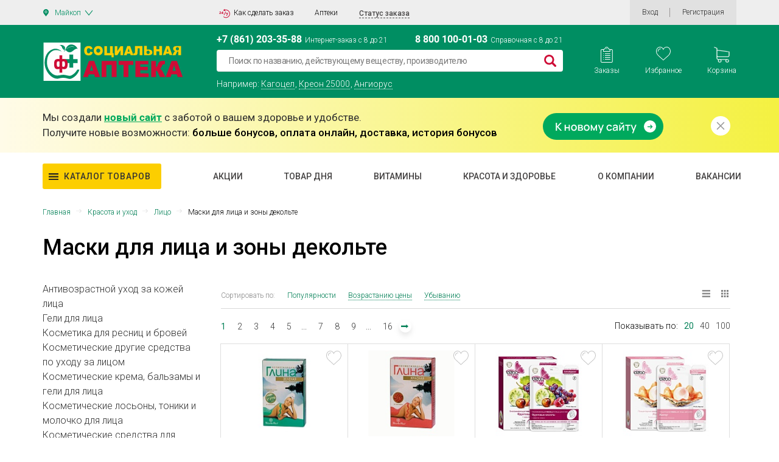

--- FILE ---
content_type: text/html; charset=UTF-8
request_url: https://majkop.social-apteka.ru/catalog/maski-dlya-litsa-i-zony-dekolte/
body_size: 44829
content:


<!DOCTYPE html>
<html xml:lang="ru" lang="ru">
<head>
    <title>
        Маски для лица и зоны декольте купить в Майкопе дешево. Заказать маски по уходу за кожей лица и зоной декольте в интернет-аптеке    </title>
            

            
                
    

    <meta property="og:image" content="https://social-apteka.ru/img/1200_630.png">
    <meta property="og:image:type" content="image/png">
    <meta property="og:image:width" content="1200">
    <meta property="og:image:height" content="630">

    <meta property="og:image" content="https://social-apteka.ru/img/546_272.png">
    <meta property="og:image:type" content="image/png">
    <meta property="og:image:width" content="546">
    <meta property="og:image:height" content="272">

    <meta property="vk:image" content="https://social-apteka.ru/img/1074_480.png">
    <meta property="og:image:type" content="image/png">
    <meta property="og:image:type" content="article">
    <meta property="og:image:width" content="1074">
    <meta property="og:image:height" content="480">

    <meta property="og:image" content="https://social-apteka.ru/img/256_256.png">
    <meta property="twitter:image" content="https://social-apteka.ru/img/256_256.png">
    <meta property="og:image:type" content="image/png">
    <meta property="og:image:width" content="256">
    <meta property="og:image:height" content="256">

        

    
        

        

<link href="/local/templates/apteka/components/bitrix/catalog/priceapteki_new/style.css?17209577848649" type="text/css"  rel="stylesheet" />
<link href="/local/templates/apteka/components/bitrix/news.list/special_request/style.css?1690832583206" type="text/css"  rel="stylesheet" />
<link href="/local/templates/apteka/components/h2o/favorites.add/favorites/style.css?15447810542265" type="text/css"  data-template-style="true"  rel="stylesheet" />
<link href="/bitrix/panel/main/popup.min.css?167518545620774" type="text/css"  data-template-style="true"  rel="stylesheet" />
<link href="/local/templates/apteka/components/vregions/header.select/new_design/style.css?157238875010042" type="text/css"  data-template-style="true"  rel="stylesheet" />
<link href="/local/templates/apteka/components/h2o/favorites.line/fav/style.css?15548884341876" type="text/css"  data-template-style="true"  rel="stylesheet" />
<link href="/local/templates/apteka/components/bitrix/sale.basket.basket.line/order_main_count/style.min.css?15400419603567" type="text/css"  data-template-style="true"  rel="stylesheet" />
<link href="/local/templates/apteka/components/bitrix/form.result.new/form-new/style.css?15400416414919" type="text/css"  data-template-style="true"  rel="stylesheet" />
<link href="/local/templates/apteka/components/bitrix/form.result.new/subscribe/style.css?16947130885013" type="text/css"  data-template-style="true"  rel="stylesheet" />
<link href="/local/templates/apteka/components/bitrix/system.auth.form/auth_new/style.css?1671292190788" type="text/css"  data-template-style="true"  rel="stylesheet" />
<link href="/local/components/dmcg/main.register/templates/new_register_2/style.min.css?1666079834442" type="text/css"  data-template-style="true"  rel="stylesheet" />
<link href="/local/templates/apteka/styles.css?16995318207763" type="text/css"  data-template-style="true"  rel="stylesheet" />
<link href="/local/templates/apteka/assets/css/bootstrap.min.css?1542021057183948" type="text/css"  data-template-style="true"  rel="stylesheet" />
<link href="/local/templates/apteka/assets/css/customScroll.css?15403072732083" type="text/css"  data-template-style="true"  rel="stylesheet" />
<link href="/local/templates/apteka/assets/js/custom-select/custom-select.css?15525775772086" type="text/css"  data-template-style="true"  rel="stylesheet" />
<link href="/local/templates/apteka/assets/js/jquery.mCustomScrollbar/jquery.mCustomScrollbar.min.min.css?154860614842839" type="text/css"  data-template-style="true"  rel="stylesheet" />
<link href="/local/templates/apteka/assets/css/style1.css?1707672481256511" type="text/css"  data-template-style="true"  rel="stylesheet" />
<link href="/local/templates/apteka/assets/css/main1.css?1706818458630531" type="text/css"  data-template-style="true"  rel="stylesheet" />
<link href="/local/templates/apteka/assets/fonts/roboto/roboto.css?16321486393347" type="text/css"  data-template-style="true"  rel="stylesheet" />
<link href="/local/templates/apteka/search/css/main.min.css?169202226615924" type="text/css"  data-template-style="true"  rel="stylesheet" />
<link href="/search/assets/fulls.css?170689075316348" type="text/css"  data-template-style="true"  rel="stylesheet" />
<link href="/local/templates/apteka/components/bitrix/news.list/reklama/adv.css?16928116502967" type="text/css"  data-template-style="true"  rel="stylesheet" />
    <script type="text/javascript">if(!window.BX)window.BX={};if(!window.BX.message)window.BX.message=function(mess){if(typeof mess==='object'){for(let i in mess) {BX.message[i]=mess[i];} return true;}};</script>
<script type="text/javascript">(window.BX||top.BX).message({'JS_CORE_LOADING':'Загрузка...','JS_CORE_NO_DATA':'- Нет данных -','JS_CORE_WINDOW_CLOSE':'Закрыть','JS_CORE_WINDOW_EXPAND':'Развернуть','JS_CORE_WINDOW_NARROW':'Свернуть в окно','JS_CORE_WINDOW_SAVE':'Сохранить','JS_CORE_WINDOW_CANCEL':'Отменить','JS_CORE_WINDOW_CONTINUE':'Продолжить','JS_CORE_H':'ч','JS_CORE_M':'м','JS_CORE_S':'с','JSADM_AI_HIDE_EXTRA':'Скрыть лишние','JSADM_AI_ALL_NOTIF':'Показать все','JSADM_AUTH_REQ':'Требуется авторизация!','JS_CORE_WINDOW_AUTH':'Войти','JS_CORE_IMAGE_FULL':'Полный размер'});</script>

<script type="text/javascript" src="/bitrix/js/main/core/core.min.js?1723116828219752"></script>

<script>BX.setJSList(['/bitrix/js/main/core/core_ajax.js','/bitrix/js/main/core/core_promise.js','/bitrix/js/main/polyfill/promise/js/promise.js','/bitrix/js/main/loadext/loadext.js','/bitrix/js/main/loadext/extension.js','/bitrix/js/main/polyfill/promise/js/promise.js','/bitrix/js/main/polyfill/find/js/find.js','/bitrix/js/main/polyfill/includes/js/includes.js','/bitrix/js/main/polyfill/matches/js/matches.js','/bitrix/js/ui/polyfill/closest/js/closest.js','/bitrix/js/main/polyfill/fill/main.polyfill.fill.js','/bitrix/js/main/polyfill/find/js/find.js','/bitrix/js/main/polyfill/matches/js/matches.js','/bitrix/js/main/polyfill/core/dist/polyfill.bundle.js','/bitrix/js/main/core/core.js','/bitrix/js/main/polyfill/intersectionobserver/js/intersectionobserver.js','/bitrix/js/main/lazyload/dist/lazyload.bundle.js','/bitrix/js/main/polyfill/core/dist/polyfill.bundle.js','/bitrix/js/main/parambag/dist/parambag.bundle.js']);
</script>
<script type="text/javascript">(window.BX||top.BX).message({'JS_CORE_LOADING':'Загрузка...','JS_CORE_NO_DATA':'- Нет данных -','JS_CORE_WINDOW_CLOSE':'Закрыть','JS_CORE_WINDOW_EXPAND':'Развернуть','JS_CORE_WINDOW_NARROW':'Свернуть в окно','JS_CORE_WINDOW_SAVE':'Сохранить','JS_CORE_WINDOW_CANCEL':'Отменить','JS_CORE_WINDOW_CONTINUE':'Продолжить','JS_CORE_H':'ч','JS_CORE_M':'м','JS_CORE_S':'с','JSADM_AI_HIDE_EXTRA':'Скрыть лишние','JSADM_AI_ALL_NOTIF':'Показать все','JSADM_AUTH_REQ':'Требуется авторизация!','JS_CORE_WINDOW_AUTH':'Войти','JS_CORE_IMAGE_FULL':'Полный размер'});</script>
<script type="text/javascript">(window.BX||top.BX).message({'LANGUAGE_ID':'ru','FORMAT_DATE':'DD.MM.YYYY','FORMAT_DATETIME':'DD.MM.YYYY HH:MI:SS','COOKIE_PREFIX':'BITRIX_SM','SERVER_TZ_OFFSET':'10800','UTF_MODE':'Y','SITE_ID':'s1','SITE_DIR':'/','USER_ID':'','SERVER_TIME':'1769145388','USER_TZ_OFFSET':'0','USER_TZ_AUTO':'Y','bitrix_sessid':'24a1c64751a7b2532fa564938b476cbb'});</script>

<script type="text/javascript" src="/bitrix/js/main/core/core_fx.min.js?15437780569768"></script>
<script type="text/javascript" src="/bitrix/js/main/popup/dist/main.popup.bundle.min.js?172311682265670"></script>
<script type="text/javascript" src="/bitrix/js/main/pageobject/pageobject.min.js?1605016588570"></script>
<script type="text/javascript" src="/bitrix/js/main/core/core_window.min.js?165356093376326"></script>
<script type="text/javascript" src="/bitrix/js/main/jquery/jquery-2.2.4.min.js?167008532185578"></script>
<script type="text/javascript">
					(function () {
						"use strict";

						var counter = function ()
						{
							var cookie = (function (name) {
								var parts = ("; " + document.cookie).split("; " + name + "=");
								if (parts.length == 2) {
									try {return JSON.parse(decodeURIComponent(parts.pop().split(";").shift()));}
									catch (e) {}
								}
							})("BITRIX_CONVERSION_CONTEXT_s1");

							if (cookie && cookie.EXPIRE >= BX.message("SERVER_TIME"))
								return;

							var request = new XMLHttpRequest();
							request.open("POST", "/bitrix/tools/conversion/ajax_counter.php", true);
							request.setRequestHeader("Content-type", "application/x-www-form-urlencoded");
							request.send(
								"SITE_ID="+encodeURIComponent("s1")+
								"&sessid="+encodeURIComponent(BX.bitrix_sessid())+
								"&HTTP_REFERER="+encodeURIComponent(document.referrer)
							);
						};

						if (window.frameRequestStart === true)
							BX.addCustomEvent("onFrameDataReceived", counter);
						else
							BX.ready(counter);
					})();
				</script>
<meta http-equiv="X-UA-Compatible" content="IE=edge"/>
<meta name="viewport" content="user-scalable=no, initial-scale=1.0, maximum-scale=1.0, width=device-width">
<link rel="shortcut icon" type="image/x-icon" href="/local/templates/apteka/images/favicon-32x32.png"/>
<link rel="apple-touch-icon" href="/local/templates/apteka/images/apple-touch-icon.png">
<link rel="icon" type="image/png" sizes="192x192" href="/local/templates/apteka/images/android-chrome-192.png">
<meta name="msapplication-config" content="/local/templates/apteka/images/browserconfig.xml">
<link rel="mask-icon" href="/local/templates/apteka/images/safari-pinned-tab.svg" color="#5bbad5">
<meta name="msapplication-TileColor" content="#da532c">
<link rel="manifest" href="/local/templates/apteka/images/site.webmanifest">
<script src="/local/templates/apteka/assets/js/vendor/customScroll.js" crossorigin="anonymous"></script>
<script src="/local/templates/apteka/assets/js/jquery.mCustomScrollbar/jquery.mCustomScrollbar.concat.min.js" crossorigin="anonymous"></script>
<script src="/local/templates/apteka/assets/js/custom-select/custom-select.js"></script>
<link rel="stylesheet" href="https://use.fontawesome.com/releases/v5.3.1/css/all.css" integrity="sha384-mzrmE5qonljUremFsqc01SB46JvROS7bZs3IO2EmfFsd15uHvIt+Y8vEf7N7fWAU" crossorigin="anonymous">

    <script type="text/javascript" src="/local/templates/apteka/assets/js/jquery-2.2.4.min.js?168961235085578"></script>
<script type="text/javascript" src="/local/templates/apteka/assets/js/bootstrap.min.js?169334300450998"></script>
<script type="text/javascript" src="/local/templates/apteka/assets/js/vendor/Inputmask/dist/min/jquery.inputmask.bundle.min.js?1548786052118376"></script>
<script type="text/javascript" src="/local/templates/apteka/script.js?170682521510460"></script>
<script type="text/javascript" src="/local/templates/apteka/components/bitrix/news.list/reklama/adv.js?169334286240942"></script>
<script type="text/javascript" src="/local/templates/apteka/components/h2o/favorites.add/favorites/script.js?16713121522831"></script>
<script type="text/javascript" src="/bitrix/components/vregions/header.select/script.js?15535855105756"></script>
<script type="text/javascript" src="/local/templates/apteka/components/vregions/header.select/new_design/script.js?16695473304612"></script>
<script type="text/javascript" src="/local/templates/apteka/components/h2o/favorites.line/fav/script.js?1540041629287"></script>
<script type="text/javascript" src="/local/templates/apteka/components/bitrix/sale.basket.basket.line/order_main_count/script.min.js?15400419593876"></script>
<script type="text/javascript" src="/local/templates/apteka/components/bitrix/form.result.new/subscribe/script.js?15408117895311"></script>
<script type="text/javascript" src="/local/templates/apteka/assets/js/main_new1.js?170681554330673"></script>
<script type="text/javascript" src="/local/templates/apteka/assets/js/scripts_2.js?167129731214897"></script>
<script>new Image().src='https://social-apteka.ru/bitrix/spread.php?s=[base64]&k=a96b5df05fab1efe4ae81d0ed1891b01';
</script>

    <meta name="description" content="Купить маски для лица и зоны декольте дешево в интернет-аптеке в Майкопе, инструкция, отзывы, аналоги, скидки" />

</head>
<body>

<script>
    
    $(function () {
        $("#panel #bx-panel").parent().addClass("active");
    });
</script>
<div id="panel">
    </div>
<!--'start_frame_cache_ESBUss'--><script type="text/javascript">
	var h2oFavoritAdd = new JCH2oFavoritesAdd({'CURRENT_ELEMENT_IN_FAVORITES':[],'USER_AUTH_FAV':'N','BUTTON_CONTENT':{'IN_FAVOR':'<svg width=\"25\" height=\"24\" fill=\"none\" xmlns=\"http://www.w3.org/2000/svg\"><path fill=\"#000\" fill-opacity=\"0\" d=\"M0 0h24.927v23.4H0z\"/><path fill=\"#000\" fill-opacity=\"0\" d=\"M0 0h24.927v23.4H0z\"/><path d=\"M24.886 6.978C24.522 2.934 21.687 0 18.14 0c-2.364 0-4.528 1.285-5.745 3.343C11.188 1.258 9.113 0 6.787 0 3.24 0 .405 2.934.042 6.977c-.03.179-.147 1.119.211 2.652.517 2.21 1.711 4.222 3.452 5.814l8.684 7.957 8.833-7.956c1.74-1.593 2.935-3.604 3.451-5.815.359-1.533.241-2.473.213-2.651zM23.74 9.407c-.472 2.02-1.565 3.859-3.16 5.317l-8.185 7.374-8.046-7.372c-1.597-1.46-2.69-3.3-3.162-5.32-.34-1.45-.2-2.27-.2-2.275l.008-.049C1.306 3.54 3.742.968 6.787.968c2.247 0 4.225 1.394 5.164 3.637l.441 1.057.442-1.057C13.758 2.396 15.84.97 18.14.97c3.045 0 5.481 2.571 5.799 6.16 0 .007.14.827-.199 2.278z\" fill=\"#CE0C36\"/><path d=\"M7.669 2.942c-2.643 0-4.794 2.171-4.794 4.84 0 .268.214.484.48.484.264 0 .479-.216.479-.484 0-2.135 1.72-3.872 3.835-3.872.265 0 .48-.216.48-.484a.482.482 0 0 0-.48-.484z\" fill=\"#CE0C36\"/><\/svg>','NOT_IN_FAVOR':'<svg width=\"25\" height=\"24\" fill=\"none\" xmlns=\"http://www.w3.org/2000/svg\"><path fill=\"#000\" fill-opacity=\"0\" d=\"M0 0h24.927v23.4H0z\"/><path fill=\"#000\" fill-opacity=\"0\" d=\"M0 0h24.927v23.4H0z\"/><path d=\"M24.886 6.978C24.522 2.934 21.687 0 18.14 0c-2.364 0-4.528 1.285-5.745 3.343C11.188 1.258 9.113 0 6.787 0 3.24 0 .405 2.934.042 6.977c-.03.179-.147 1.119.211 2.652.517 2.21 1.711 4.222 3.452 5.814l8.684 7.957 8.833-7.956c1.74-1.593 2.935-3.604 3.451-5.815.359-1.533.241-2.473.213-2.651zM23.74 9.407c-.472 2.02-1.565 3.859-3.16 5.317l-8.185 7.374-8.046-7.372c-1.597-1.46-2.69-3.3-3.162-5.32-.34-1.45-.2-2.27-.2-2.275l.008-.049C1.306 3.54 3.742.968 6.787.968c2.247 0 4.225 1.394 5.164 3.637l.441 1.057.442-1.057C13.758 2.396 15.84.97 18.14.97c3.045 0 5.481 2.571 5.799 6.16 0 .007.14.827-.199 2.278z\" fill=\"#C4C4C4\"/><path d=\"M7.669 2.942c-2.643 0-4.794 2.171-4.794 4.84 0 .268.214.484.48.484.264 0 .479-.216.479-.484 0-2.135 1.72-3.872 3.835-3.872.265 0 .48-.216.48-.484a.482.482 0 0 0-.48-.484z\" fill=\"#C4C4C4\"/><\/svg>'}});
</script><!--'end_frame_cache_ESBUss'-->

<div class="header tetst3" id="header" itemscope itemtype="https://schema.org/WPHeader">

    <!-- HEADER-TOP -->
    <div class="header-top">
        <div class="container">
            <div class="row-special">
                <div class="header-top__city" data-toggle="modal" data-target="#locationModal">
                    <div class="header-city">
                        <div class="header-city__active">

                        </div>

                    </div>
                </div>
                	<div class="vr-template "
	     data-rand="78833380">
		<span class="vr-template__label">Ваш регион</span>
		<a class="vr-template__link js-vr-template__link-region-name " href="#" onclick="OpenVregionsPopUp('open', 'vregions-popup78833380', 'vregions-sepia78833380'); return false;">Майкоп</a>
	</div>

	<div id="vregions-sepia78833380" class="vregions-sepia" onclick="OpenVregionsPopUp('close'); return false;"></div>
        <div class="vr-popup vr-popup-regions"
	 id="vregions-popup78833380">
	<div class="vr-popup__content">
		<a class="vr-popup__close"
		   onclick="OpenVregionsPopUp('close'); return false;">close
		</a>
		<div class="vr-popup__header">
			<div class="vr-popup__title">Выберите ваш регион</div>
		</div>
		<div class="vr-popup__body clearfix">
							<div class="vr-popup__search-wrap js-vregions-search-wrap">
					<input type="text"
						   class="vr-popup__search-input js-vregions-search-input"
							 placeholder="Найдите свой город ">
					<p>От выбранного города зависят наличие товара, цены и способ получения заказа</p>
				</div>
													<div class="vregions-oblast">
					<label>Регион</label>
                    <div class="scroll-custom">
                        <div name="VREGIONS_OBLAST"
                             class="vregions-oblast__select js-vregions-oblast__select">
                            <label class="active"><input type="radio" name="regions-oblast" value="Все города">Все города</label>
                                                            <label><input type="radio" name="regions-oblast" value="Астраханская область">Астраханская область</label>
                                                            <label><input type="radio" name="regions-oblast" value="Белгородская область">Белгородская область</label>
                                                            <label><input type="radio" name="regions-oblast" value="Волгоградская область">Волгоградская область</label>
                                                            <label><input type="radio" name="regions-oblast" value="Воронежская область">Воронежская область</label>
                                                            <label><input type="radio" name="regions-oblast" value="Краснодарский край">Краснодарский край</label>
                                                            <label><input type="radio" name="regions-oblast" value="Липецкая область">Липецкая область</label>
                                                            <label><input type="radio" name="regions-oblast" value="Республика Адыгея">Республика Адыгея</label>
                                                            <label><input type="radio" name="regions-oblast" value="Московская область">Московская область</label>
                                                            <label><input type="radio" name="regions-oblast" value="Ростовская область">Ростовская область</label>
                                                            <label><input type="radio" name="regions-oblast" value="Ставропольский край">Ставропольский край</label>
                                                    </div>
                    </div>

				</div>
						<div class="vregions-list clearfix">
				<label>Город</label>
                <div class="scroll-custom">
                                            <div class="vregions-list__col vregions-list__col_width-one-3">
                                                                                                <!--						-->                                <span id="f0f13f799de6ef945cb08e6488ca6f5a" class="vr-popup__region-link  js-vr-popup__region-link"
                                   href="https://astrahan.social-apteka.ru"
                                   data-cookie="astrahan"
                                   data-subdomain = "astrahan"
                                                                            data-oblast="Астраханская область"
                                                                       onclick="ChangeVRegion(this); return false;">Астрахань</span>
                                                                                                <!--						-->                                <span id="3471091c2b334baf6873a1ba9b9e90de" class="vr-popup__region-link  js-vr-popup__region-link"
                                   href="https://astrahan.social-apteka.ru"
                                   data-cookie="tri-protoka"
                                   data-subdomain = "astrahan"
                                                                            data-oblast="Астраханская область"
                                                                       onclick="ChangeVRegion(this); return false;">Три Протока</span>
                                                                                                <!--						-->                                <span id="3c609a8b4420974621723e28c8ea6323" class="vr-popup__region-link  js-vr-popup__region-link"
                                   href="https://belgorod.social-apteka.ru"
                                   data-cookie="belgorod"
                                   data-subdomain = "belgorod"
                                                                            data-oblast="Белгородская область"
                                                                       onclick="ChangeVRegion(this); return false;">Белгород</span>
                                                                                                <!--						-->                                <span id="af84652dc887e472d049c1fdb9c50360" class="vr-popup__region-link  js-vr-popup__region-link"
                                   href="https://volgograd.social-apteka.ru"
                                   data-cookie="volgograd"
                                   data-subdomain = "volgograd"
                                                                            data-oblast="Волгоградская область"
                                                                       onclick="ChangeVRegion(this); return false;">Волгоград</span>
                                                                                                <!--						-->                                <span id="7969e28034e1bcef7b08fc8668d399c1" class="vr-popup__region-link  js-vr-popup__region-link"
                                   href="https://voronezh.social-apteka.ru"
                                   data-cookie="voronezh"
                                   data-subdomain = "voronezh"
                                                                            data-oblast="Воронежская область"
                                                                       onclick="ChangeVRegion(this); return false;">Воронеж</span>
                                                                                                <!--						-->                                <span id="c14cd0cbc790290436c425f5810f5758" class="vr-popup__region-link  js-vr-popup__region-link"
                                   href="https://krasnodar.social-apteka.ru"
                                   data-cookie="krasnodar"
                                   data-subdomain = "krasnodar"
                                                                            data-oblast="Краснодарский край"
                                                                       onclick="ChangeVRegion(this); return false;">Краснодар</span>
                                                                                                <!--						-->                                <span id="6fb80678ea226323d04ffafe3d544e20" class="vr-popup__region-link  js-vr-popup__region-link"
                                   href="https://lipeck.social-apteka.ru"
                                   data-cookie="lipeck"
                                   data-subdomain = "lipeck"
                                                                            data-oblast="Липецкая область"
                                                                       onclick="ChangeVRegion(this); return false;">Липецк</span>
                                                                                                <!--						-->                                <span id="4304f6eeb299f04048db276dc3ce09ff" class="vr-popup__region-link vr-popup__region-link_active js-vr-popup__region-link"
                                   href="https://majkop.social-apteka.ru"
                                   data-cookie="majkop"
                                   data-subdomain = "majkop"
                                                                            data-oblast="Республика Адыгея"
                                                                       onclick="ChangeVRegion(this); return false;">Майкоп</span>
                                                                                                <!--						-->                                <span id="e6eb3a7361bf01ed68df48c399e93e3e" class="vr-popup__region-link  js-vr-popup__region-link"
                                   href="https://moskva.social-apteka.ru"
                                   data-cookie="moskva"
                                   data-subdomain = "moskva"
                                                                            data-oblast="Московская область"
                                                                       onclick="ChangeVRegion(this); return false;">Москва</span>
                                                                                            <span id="5552896f829be20cf9e6975ef99bfc48" class="vr-popup__region-link  js-vr-popup__region-link"
                                   href="https://social-apteka.ru"
                                   data-cookie="rostov"
                                   data-subdomain = ""
                                                                            data-oblast="Ростовская область"
                                                                       onclick="ChangeVRegion(this); return false;">Ростов-на-Дону</span>
                                                                                                <!--						-->                                <span id="3633cd3639cfdd046eba88787c8aa95c" class="vr-popup__region-link  js-vr-popup__region-link"
                                   href="https://stavropol.social-apteka.ru"
                                   data-cookie="stavropol"
                                   data-subdomain = "stavropol"
                                                                            data-oblast="Ставропольский край"
                                                                       onclick="ChangeVRegion(this); return false;">Ставрополь</span>
                                                                                                <!--						-->                                <span id="1ac899eeb7072b976f7fc65f51ac04f9" class="vr-popup__region-link  js-vr-popup__region-link"
                                   href="https://энем.social-apteka.ru"
                                   data-cookie="enem"
                                   data-subdomain = "энем"
                                                                            data-oblast="Республика Адыгея"
                                                                       onclick="ChangeVRegion(this); return false;">Энем</span>
                                                                                                <!--						-->                                <span id="eddffc0000cda9f8b2d4ee5cb6e3537c" class="vr-popup__region-link  js-vr-popup__region-link"
                                   href="https://majkop.social-apteka.ru"
                                   data-cookie="yablonovskiy"
                                   data-subdomain = "majkop"
                                                                            data-oblast="Республика Адыгея"
                                                                       onclick="ChangeVRegion(this); return false;">Яблоновский</span>
                                                                                                <!--						-->                                <span id="7e3dcc2918a9beb198c66de29b9941d6" class="vr-popup__region-link  js-vr-popup__region-link"
                                   href="https://krasnodar.social-apteka.ru"
                                   data-cookie="abinsk"
                                   data-subdomain = "krasnodar"
                                                                            data-oblast="Краснодарский край"
                                                                       onclick="ChangeVRegion(this); return false;">Абинск</span>
                                                                                            <span id="8064ed8720685e4bd3275749570ebe32" class="vr-popup__region-link  js-vr-popup__region-link"
                                   href="https://social-apteka.ru"
                                   data-cookie="azov"
                                   data-subdomain = ""
                                                                            data-oblast="Ростовская область"
                                                                       onclick="ChangeVRegion(this); return false;">Азов</span>
                                                                                            <span id="e852753bc510f62f4dee15629e50ba41" class="vr-popup__region-link  js-vr-popup__region-link"
                                   href="https://social-apteka.ru"
                                   data-cookie="aksaj"
                                   data-subdomain = ""
                                                                            data-oblast="Ростовская область"
                                                                       onclick="ChangeVRegion(this); return false;">Аксай</span>
                                                                                                <!--						-->                                <span id="8a6b454a39902f3eb08700f8e46141c8" class="vr-popup__region-link  js-vr-popup__region-link"
                                   href="https://krasnodar.social-apteka.ru"
                                   data-cookie="anapa"
                                   data-subdomain = "krasnodar"
                                                                            data-oblast="Краснодарский край"
                                                                       onclick="ChangeVRegion(this); return false;">Анапа</span>
                                                                                                <!--						-->                                <span id="8c00242d0ab9613d0f234d431f9af7bd" class="vr-popup__region-link  js-vr-popup__region-link"
                                   href="https://krasnodar.social-apteka.ru"
                                   data-cookie="apsheronsk"
                                   data-subdomain = "krasnodar"
                                                                            data-oblast="Краснодарский край"
                                                                       onclick="ChangeVRegion(this); return false;">Апшеронск</span>
                                                                                                <!--						-->                                <span id="566fdf09daba1b102960e55f906159d8" class="vr-popup__region-link  js-vr-popup__region-link"
                                   href="https://krasnodar.social-apteka.ru"
                                   data-cookie="armavir"
                                   data-subdomain = "krasnodar"
                                                                            data-oblast="Краснодарский край"
                                                                       onclick="ChangeVRegion(this); return false;">Армавир</span>
                                                                                            <span id="0ef4f072958c90c58699513424143e52" class="vr-popup__region-link  js-vr-popup__region-link"
                                   href="https://social-apteka.ru"
                                   data-cookie="bagaevskaya"
                                   data-subdomain = ""
                                                                            data-oblast="Ростовская область"
                                                                       onclick="ChangeVRegion(this); return false;">Багаевская</span>
                                                                                            <span id="b76d4a225d991b26918b464181c16f67" class="vr-popup__region-link  js-vr-popup__region-link"
                                   href="https://social-apteka.ru"
                                   data-cookie="batajsk"
                                   data-subdomain = ""
                                                                            data-oblast="Ростовская область"
                                                                       onclick="ChangeVRegion(this); return false;">Батайск</span>
                                                                                            <span id="195fc39a50a06ae629f5080c981ae6e6" class="vr-popup__region-link  js-vr-popup__region-link"
                                   href="https://social-apteka.ru"
                                   data-cookie="belaya-kalitva"
                                   data-subdomain = ""
                                                                            data-oblast="Ростовская область"
                                                                       onclick="ChangeVRegion(this); return false;">Белая Калитва</span>
                                                                                                <!--						-->                                <span id="e9df6be880ee7ae8dd8d2d679c851f8b" class="vr-popup__region-link  js-vr-popup__region-link"
                                   href="https://krasnodar.social-apteka.ru"
                                   data-cookie="belorechensk"
                                   data-subdomain = "krasnodar"
                                                                            data-oblast="Краснодарский край"
                                                                       onclick="ChangeVRegion(this); return false;">Белореченск</span>
                                                                                                <!--						-->                                <span id="582de781b5c0c6ee257ce5969b1d7879" class="vr-popup__region-link  js-vr-popup__region-link"
                                   href="https://stavropol.social-apteka.ru"
                                   data-cookie="blagodarnyj"
                                   data-subdomain = "stavropol"
                                                                            data-oblast="Ставропольский край"
                                                                       onclick="ChangeVRegion(this); return false;">Благодарный</span>
                                                                                            <span id="b6f55b6620e98a67400d6a3b5931ad47" class="vr-popup__region-link  js-vr-popup__region-link"
                                   href="https://social-apteka.ru"
                                   data-cookie="bolshoy-log"
                                   data-subdomain = ""
                                                                            data-oblast="Ростовская область"
                                                                       onclick="ChangeVRegion(this); return false;">Большой Лог</span>
                                                                                                <!--						-->                                <span id="f61804dcbbdd81165a7089e69cf54d84" class="vr-popup__region-link  js-vr-popup__region-link"
                                   href="https://voronezh.social-apteka.ru"
                                   data-cookie="borisoglebsk"
                                   data-subdomain = "voronezh"
                                                                            data-oblast="Воронежская область"
                                                                       onclick="ChangeVRegion(this); return false;">Борисоглебск</span>
                                                                                                <!--						-->                                <span id="b7cde1ed8b413a562bd142d6de00229f" class="vr-popup__region-link  js-vr-popup__region-link"
                                   href="https://krasnodar.social-apteka.ru"
                                   data-cookie="bryuhoveckaya"
                                   data-subdomain = "krasnodar"
                                                                            data-oblast="Краснодарский край"
                                                                       onclick="ChangeVRegion(this); return false;">Брюховецкая</span>
                                                                                            <span id="669f3ba413373e9e71dcdbc75e457f64" class="vr-popup__region-link  js-vr-popup__region-link"
                                   href="https://social-apteka.ru"
                                   data-cookie="vasilevo-shamshevo"
                                   data-subdomain = ""
                                                                            data-oblast="Ростовская область"
                                                                       onclick="ChangeVRegion(this); return false;">Васильево-Шамшево</span>
                                                                                            <span id="ac8a013277cdb18c9a4c5aa49dde1caa" class="vr-popup__region-link  js-vr-popup__region-link"
                                   href="https://social-apteka.ru"
                                   data-cookie="verhnetemernickij"
                                   data-subdomain = ""
                                                                            data-oblast="Ростовская область"
                                                                       onclick="ChangeVRegion(this); return false;">Верхнетемерницкий</span>
                                                                                            <span id="7402c2f5b0322ede508c96b055bc6e78" class="vr-popup__region-link  js-vr-popup__region-link"
                                   href="https://social-apteka.ru"
                                   data-cookie="vyoshenskaya"
                                   data-subdomain = ""
                                                                            data-oblast="Ростовская область"
                                                                       onclick="ChangeVRegion(this); return false;">Вёшенская</span>
                                                                                                <!--						-->                                <span id="e513a3a8f5d54c0b29cada5e75fa03f2" class="vr-popup__region-link  js-vr-popup__region-link"
                                   href="https://moskva.social-apteka.ru"
                                   data-cookie="vidnoe"
                                   data-subdomain = "moskva"
                                                                            data-oblast="Московская область"
                                                                       onclick="ChangeVRegion(this); return false;">Видное</span>
                                                                                            <span id="78385f6d5966e404d5819b42642465a6" class="vr-popup__region-link  js-vr-popup__region-link"
                                   href="https://social-apteka.ru"
                                   data-cookie="volgodonsk"
                                   data-subdomain = ""
                                                                            data-oblast="Ростовская область"
                                                                       onclick="ChangeVRegion(this); return false;">Волгодонск</span>
                                                                                                <!--						-->                                <span id="51376a1a309e5a47cef0c604eb9b1311" class="vr-popup__region-link  js-vr-popup__region-link"
                                   href="https://volgograd.social-apteka.ru"
                                   data-cookie="volzhskij"
                                   data-subdomain = "volgograd"
                                                                            data-oblast="Волгоградская область"
                                                                       onclick="ChangeVRegion(this); return false;">Волжский</span>
                                                                                                <!--						-->                                <span id="7015e7cca4613248ab062e8523bb32e0" class="vr-popup__region-link  js-vr-popup__region-link"
                                   href="https://krasnodar.social-apteka.ru"
                                   data-cookie="vyselki"
                                   data-subdomain = "krasnodar"
                                                                            data-oblast="Краснодарский край"
                                                                       onclick="ChangeVRegion(this); return false;">Выселки</span>
                                                                                                <!--						-->                                <span id="05e57497b774710cb5f715b93fe8783b" class="vr-popup__region-link  js-vr-popup__region-link"
                                   href="https://krasnodar.social-apteka.ru"
                                   data-cookie="gelendzhik"
                                   data-subdomain = "krasnodar"
                                                                            data-oblast="Краснодарский край"
                                                                       onclick="ChangeVRegion(this); return false;">Геленджик</span>
                                                                                            <span id="53b12aee80e596d1c3510f758b5672bb" class="vr-popup__region-link  js-vr-popup__region-link"
                                   href="https://social-apteka.ru"
                                   data-cookie="glubokij"
                                   data-subdomain = ""
                                                                            data-oblast="Ростовская область"
                                                                       onclick="ChangeVRegion(this); return false;">Глубокий</span>
                                                                                                <!--						-->                                <span id="d153b7a62a66c2ed56db0681e8389904" class="vr-popup__region-link  js-vr-popup__region-link"
                                   href="https://volgograd.social-apteka.ru"
                                   data-cookie="gorodishche"
                                   data-subdomain = "volgograd"
                                                                            data-oblast="Волгоградская область"
                                                                       onclick="ChangeVRegion(this); return false;">Городище</span>
                                                                                                <!--						-->                                <span id="709532a41c0e359d3979d720c032fcaa" class="vr-popup__region-link  js-vr-popup__region-link"
                                   href="https://krasnodar.social-apteka.ru"
                                   data-cookie="goryachij-klyuch"
                                   data-subdomain = "krasnodar"
                                                                            data-oblast="Краснодарский край"
                                                                       onclick="ChangeVRegion(this); return false;">Горячий Ключ</span>
                                                                                                <!--						-->                                <span id="cc015356437b6f0843ff2f5f47b3ef7b" class="vr-popup__region-link  js-vr-popup__region-link"
                                   href="https://lipeck.social-apteka.ru"
                                   data-cookie="gryazi"
                                   data-subdomain = "lipeck"
                                                                            data-oblast="Липецкая область"
                                                                       onclick="ChangeVRegion(this); return false;">Грязи</span>
                                                                                            <span id="6cd49c8fafe69c23a237f657c9908dcd" class="vr-popup__region-link  js-vr-popup__region-link"
                                   href="https://social-apteka.ru"
                                   data-cookie="gukovo"
                                   data-subdomain = ""
                                                                            data-oblast="Ростовская область"
                                                                       onclick="ChangeVRegion(this); return false;">Гуково</span>
                                                                                                <!--						-->                                <span id="160ffc35a82a48d9047ec7e6c12e26e4" class="vr-popup__region-link  js-vr-popup__region-link"
                                   href="https://moskva.social-apteka.ru"
                                   data-cookie="dedenevo"
                                   data-subdomain = "moskva"
                                                                            data-oblast="Московская область"
                                                                       onclick="ChangeVRegion(this); return false;">Деденево</span>
                                                                                                <!--						-->                                <span id="e9c2ccb691ac765a21c3f9d27c157062" class="vr-popup__region-link  js-vr-popup__region-link"
                                   href="https://krasnodar.social-apteka.ru"
                                   data-cookie="divnomorskoe"
                                   data-subdomain = "krasnodar"
                                                                            data-oblast="Краснодарский край"
                                                                       onclick="ChangeVRegion(this); return false;">Дивноморское</span>
                                                                                                <!--						-->                                <span id="fea75d1fec2f8d5e7bdc76d24495a76f" class="vr-popup__region-link  js-vr-popup__region-link"
                                   href="https://moskva.social-apteka.ru"
                                   data-cookie="dmitrov"
                                   data-subdomain = "moskva"
                                                                            data-oblast="Московская область"
                                                                       onclick="ChangeVRegion(this); return false;">Дмитров</span>
                                                                                                <!--						-->                                <span id="6937b0ab7ad899e4d0e3651ade2c3205" class="vr-popup__region-link  js-vr-popup__region-link"
                                   href="https://moskva.social-apteka.ru"
                                   data-cookie="dolgoprudnyy"
                                   data-subdomain = "moskva"
                                                                            data-oblast="Московская область"
                                                                       onclick="ChangeVRegion(this); return false;">Долгопрудный</span>
                                                                                            <span id="9d2b404a1a38e4f8bb426bc45556f54b" class="vr-popup__region-link  js-vr-popup__region-link"
                                   href="https://social-apteka.ru"
                                   data-cookie="doneck"
                                   data-subdomain = ""
                                                                            data-oblast="Ростовская область"
                                                                       onclick="ChangeVRegion(this); return false;">Донецк</span>
                                                                                            <span id="81b19db1fd45a11e3eccdee03d446f8d" class="vr-popup__region-link  js-vr-popup__region-link"
                                   href="https://social-apteka.ru"
                                   data-cookie="egorlykskaya"
                                   data-subdomain = ""
                                                                            data-oblast="Ростовская область"
                                                                       onclick="ChangeVRegion(this); return false;">Егорлыкская</span>
                                                                                                <!--						-->                                <span id="f08497eb67ed9959aeb326b7fe26fe82" class="vr-popup__region-link  js-vr-popup__region-link"
                                   href="https://krasnodar.social-apteka.ru"
                                   data-cookie="eysk"
                                   data-subdomain = "krasnodar"
                                                                            data-oblast="Краснодарский край"
                                                                       onclick="ChangeVRegion(this); return false;">Ейск</span>
                                                                                                <!--						-->                                <span id="a1aae69a31bb4f6ea125c62e92ab0a41" class="vr-popup__region-link  js-vr-popup__region-link"
                                   href="https://lipeck.social-apteka.ru"
                                   data-cookie="elec"
                                   data-subdomain = "lipeck"
                                                                            data-oblast="Липецкая область"
                                                                       onclick="ChangeVRegion(this); return false;">Елец</span>
                                                    </div>
                                            <div class="vregions-list__col vregions-list__col_width-one-3">
                                                                                                <!--						-->                                <span id="71e70a1e503d397df3e14c3a9e92125c" class="vr-popup__region-link  js-vr-popup__region-link"
                                   href="https://krasnodar.social-apteka.ru"
                                   data-cookie="elizavetinskaya"
                                   data-subdomain = "krasnodar"
                                                                            data-oblast="Краснодарский край"
                                                                       onclick="ChangeVRegion(this); return false;">Елизаветинская</span>
                                                                                                <!--						-->                                <span id="cce9619c5c34eaeca0690070b1836a76" class="vr-popup__region-link  js-vr-popup__region-link"
                                   href="https://stavropol.social-apteka.ru"
                                   data-cookie="essentuki"
                                   data-subdomain = "stavropol"
                                                                            data-oblast="Ставропольский край"
                                                                       onclick="ChangeVRegion(this); return false;">Ессентуки</span>
                                                                                            <span id="effd47015fabed812369727e01ed8db0" class="vr-popup__region-link  js-vr-popup__region-link"
                                   href="https://social-apteka.ru"
                                   data-cookie="zverevo"
                                   data-subdomain = ""
                                                                            data-oblast="Ростовская область"
                                                                       onclick="ChangeVRegion(this); return false;">Зверево</span>
                                                                                                <!--						-->                                <span id="b6c0f486778dcc3a83c122a93e0ed87a" class="vr-popup__region-link  js-vr-popup__region-link"
                                   href="https://moskva.social-apteka.ru"
                                   data-cookie="zelenograd"
                                   data-subdomain = "moskva"
                                                                            data-oblast="Московская область"
                                                                       onclick="ChangeVRegion(this); return false;">Зеленоград</span>
                                                                                            <span id="4095e57963fc15d5e202527d3199ae7d" class="vr-popup__region-link  js-vr-popup__region-link"
                                   href="https://social-apteka.ru"
                                   data-cookie="zernograd"
                                   data-subdomain = ""
                                                                            data-oblast="Ростовская область"
                                                                       onclick="ChangeVRegion(this); return false;">Зерноград</span>
                                                                                                <!--						-->                                <span id="ad87990fc41b4e84faf18031b2860846" class="vr-popup__region-link  js-vr-popup__region-link"
                                   href="https://krasnodar.social-apteka.ru"
                                   data-cookie="znamenskij"
                                   data-subdomain = "krasnodar"
                                                                            data-oblast="Краснодарский край"
                                                                       onclick="ChangeVRegion(this); return false;">Знаменский</span>
                                                                                                <!--						-->                                <span id="72e72752c832f38ddc094b39904bc127" class="vr-popup__region-link  js-vr-popup__region-link"
                                   href="https://stavropol.social-apteka.ru"
                                   data-cookie="izobilnyj"
                                   data-subdomain = "stavropol"
                                                                            data-oblast="Ставропольский край"
                                                                       onclick="ChangeVRegion(this); return false;">Изобильный</span>
                                                                                                <!--						-->                                <span id="07d65eeb8fbbd6289de2ed49be7d69a9" class="vr-popup__region-link  js-vr-popup__region-link"
                                   href="https://krasnodar.social-apteka.ru"
                                   data-cookie="kabardinka"
                                   data-subdomain = "krasnodar"
                                                                            data-oblast="Краснодарский край"
                                                                       onclick="ChangeVRegion(this); return false;">Кабардинка</span>
                                                                                            <span id="8a08af276e672e94347ed2fb34d15388" class="vr-popup__region-link  js-vr-popup__region-link"
                                   href="https://social-apteka.ru"
                                   data-cookie="kagalnitskaya"
                                   data-subdomain = ""
                                                                            data-oblast="Ростовская область"
                                                                       onclick="ChangeVRegion(this); return false;">Кагальницкая</span>
                                                                                                <!--						-->                                <span id="1d62e7eeff2554c7b48aee99da10ff73" class="vr-popup__region-link  js-vr-popup__region-link"
                                   href="https://volgograd.social-apteka.ru"
                                   data-cookie="kalach-na-donu"
                                   data-subdomain = "volgograd"
                                                                            data-oblast="Волгоградская область"
                                                                       onclick="ChangeVRegion(this); return false;">Калач-на-Дону</span>
                                                                                            <span id="805a365d080879a6d3d369fb36c3dbf9" class="vr-popup__region-link  js-vr-popup__region-link"
                                   href="https://social-apteka.ru"
                                   data-cookie="kamenolomni"
                                   data-subdomain = ""
                                                                            data-oblast="Ростовская область"
                                                                       onclick="ChangeVRegion(this); return false;">Каменоломни</span>
                                                                                            <span id="7d3addad93b23a5cb037eb21cb7e7c72" class="vr-popup__region-link  js-vr-popup__region-link"
                                   href="https://social-apteka.ru"
                                   data-cookie="kamensk-shahtinskij"
                                   data-subdomain = ""
                                                                            data-oblast="Ростовская область"
                                                                       onclick="ChangeVRegion(this); return false;">Каменск-Шахтинский</span>
                                                                                            <span id="9668fe422b2f6a6a83fbbcf8beae8fd7" class="vr-popup__region-link  js-vr-popup__region-link"
                                   href="https://social-apteka.ru"
                                   data-cookie="kamyshevaha"
                                   data-subdomain = ""
                                                                            data-oblast="Ростовская область"
                                                                       onclick="ChangeVRegion(this); return false;">Камышеваха</span>
                                                                                                <!--						-->                                <span id="82004d670cced9e17c6e487e8fb60762" class="vr-popup__region-link  js-vr-popup__region-link"
                                   href="https://volgograd.social-apteka.ru"
                                   data-cookie="kamyshin"
                                   data-subdomain = "volgograd"
                                                                            data-oblast="Волгоградская область"
                                                                       onclick="ChangeVRegion(this); return false;">Камышин</span>
                                                                                                <!--						-->                                <span id="db64279d8bba5399cb872c7100f6e75e" class="vr-popup__region-link  js-vr-popup__region-link"
                                   href="https://krasnodar.social-apteka.ru"
                                   data-cookie="kanevskaya"
                                   data-subdomain = "krasnodar"
                                                                            data-oblast="Краснодарский край"
                                                                       onclick="ChangeVRegion(this); return false;">Каневская</span>
                                                                                                <!--						-->                                <span id="f11684f14f8dd18e0dca9e690fd563ba" class="vr-popup__region-link  js-vr-popup__region-link"
                                   href="https://stavropol.social-apteka.ru"
                                   data-cookie="kislovodsk"
                                   data-subdomain = "stavropol"
                                                                            data-oblast="Ставропольский край"
                                                                       onclick="ChangeVRegion(this); return false;">Кисловодск</span>
                                                                                            <span id="d5fcdfca5f686a27c0325f0644548563" class="vr-popup__region-link  js-vr-popup__region-link"
                                   href="https://social-apteka.ru"
                                   data-cookie="koksovyy"
                                   data-subdomain = ""
                                                                            data-oblast="Ростовская область"
                                                                       onclick="ChangeVRegion(this); return false;">Коксовый</span>
                                                                                            <span id="9a1442ffe976d053584a3de19ea181d5" class="vr-popup__region-link  js-vr-popup__region-link"
                                   href="https://social-apteka.ru"
                                   data-cookie="komarovka"
                                   data-subdomain = ""
                                                                            data-oblast="Ростовская область"
                                                                       onclick="ChangeVRegion(this); return false;">Комаровка</span>
                                                                                            <span id="c56662a2c9ffd649a621c59eefafcee2" class="vr-popup__region-link  js-vr-popup__region-link"
                                   href="https://social-apteka.ru"
                                   data-cookie="konstantinovsk"
                                   data-subdomain = ""
                                                                            data-oblast="Ростовская область"
                                                                       onclick="ChangeVRegion(this); return false;">Константиновск</span>
                                                                                                <!--						-->                                <span id="0005a63ef048d71a9ab08c5e3362f32b" class="vr-popup__region-link  js-vr-popup__region-link"
                                   href="https://stavropol.social-apteka.ru"
                                   data-cookie="konstantinovskaya"
                                   data-subdomain = "stavropol"
                                                                            data-oblast="Ставропольский край"
                                                                       onclick="ChangeVRegion(this); return false;">Константиновская</span>
                                                                                                <!--						-->                                <span id="66c76ad0ab00b7543a93e9c14f60433e" class="vr-popup__region-link  js-vr-popup__region-link"
                                   href="https://krasnodar.social-apteka.ru"
                                   data-cookie="korenovsk"
                                   data-subdomain = "krasnodar"
                                                                            data-oblast="Краснодарский край"
                                                                       onclick="ChangeVRegion(this); return false;">Кореновск</span>
                                                                                                <!--						-->                                <span id="189a9df4948b55ea6f83e0a39dc92196" class="vr-popup__region-link  js-vr-popup__region-link"
                                   href="https://moskva.social-apteka.ru"
                                   data-cookie="korolyev"
                                   data-subdomain = "moskva"
                                                                            data-oblast="Московская область"
                                                                       onclick="ChangeVRegion(this); return false;">Королёв</span>
                                                                                                <!--						-->                                <span id="81c46f45b3fe144d0ed5462c725e3970" class="vr-popup__region-link  js-vr-popup__region-link"
                                   href="https://stavropol.social-apteka.ru"
                                   data-cookie="kochubeevskoe"
                                   data-subdomain = "stavropol"
                                                                            data-oblast="Ставропольский край"
                                                                       onclick="ChangeVRegion(this); return false;">Кочубеевское</span>
                                                                                                <!--						-->                                <span id="be2b37e0d9184db9686475d7ded51662" class="vr-popup__region-link  js-vr-popup__region-link"
                                   href="https://moskva.social-apteka.ru"
                                   data-cookie="krasnogorsk"
                                   data-subdomain = "moskva"
                                                                            data-oblast="Московская область"
                                                                       onclick="ChangeVRegion(this); return false;">Красногорск</span>
                                                                                            <span id="9fcc6c7f949debe4f9eb273fb86d79bb" class="vr-popup__region-link  js-vr-popup__region-link"
                                   href="https://social-apteka.ru"
                                   data-cookie="krasnyy-krym"
                                   data-subdomain = ""
                                                                            data-oblast="Ростовская область"
                                                                       onclick="ChangeVRegion(this); return false;">Красный Крым</span>
                                                                                            <span id="3ccdfccf79488e2148f5b6a62efb41b8" class="vr-popup__region-link  js-vr-popup__region-link"
                                   href="https://social-apteka.ru"
                                   data-cookie="krasnyy-sulin"
                                   data-subdomain = ""
                                                                            data-oblast="Ростовская область"
                                                                       onclick="ChangeVRegion(this); return false;">Красный Сулин</span>
                                                                                                <!--						-->                                <span id="ccafcefb06def0fdc2116dd81100b139" class="vr-popup__region-link  js-vr-popup__region-link"
                                   href="https://krasnodar.social-apteka.ru"
                                   data-cookie="kropotkin"
                                   data-subdomain = "krasnodar"
                                                                            data-oblast="Краснодарский край"
                                                                       onclick="ChangeVRegion(this); return false;">Кропоткин</span>
                                                                                                <!--						-->                                <span id="7ba961bb02bef2e34415750e3181ebbe" class="vr-popup__region-link  js-vr-popup__region-link"
                                   href="https://krasnodar.social-apteka.ru"
                                   data-cookie="krymsk"
                                   data-subdomain = "krasnodar"
                                                                            data-oblast="Краснодарский край"
                                                                       onclick="ChangeVRegion(this); return false;">Крымск</span>
                                                                                                <!--						-->                                <span id="ca373c087c460fc7857404cb9d72faf4" class="vr-popup__region-link  js-vr-popup__region-link"
                                   href="https://krasnodar.social-apteka.ru"
                                   data-cookie="kushchevskaya"
                                   data-subdomain = "krasnodar"
                                                                            data-oblast="Краснодарский край"
                                                                       onclick="ChangeVRegion(this); return false;">Кущевская</span>
                                                                                                <!--						-->                                <span id="5c7f7d1c416fe909226baf74c2014b3b" class="vr-popup__region-link  js-vr-popup__region-link"
                                   href="https://krasnodar.social-apteka.ru"
                                   data-cookie="labinsk"
                                   data-subdomain = "krasnodar"
                                                                            data-oblast="Краснодарский край"
                                                                       onclick="ChangeVRegion(this); return false;">Лабинск</span>
                                                                                                <!--						-->                                <span id="b6fcf30668210b317b0655f82783af93" class="vr-popup__region-link  js-vr-popup__region-link"
                                   href="https://krasnodar.social-apteka.ru"
                                   data-cookie="lazarevskoe"
                                   data-subdomain = "krasnodar"
                                                                            data-oblast="Краснодарский край"
                                                                       onclick="ChangeVRegion(this); return false;">Лазаревское</span>
                                                                                            <span id="afa4b3bac0c9c8eb4c892a133cc3c96a" class="vr-popup__region-link  js-vr-popup__region-link"
                                   href="https://social-apteka.ru"
                                   data-cookie="leninakan"
                                   data-subdomain = ""
                                                                            data-oblast="Ростовская область"
                                                                       onclick="ChangeVRegion(this); return false;">Ленинакан</span>
                                                                                                <!--						-->                                <span id="d73b2d60a1550f5250270badb94f0bfc" class="vr-popup__region-link  js-vr-popup__region-link"
                                   href="https://krasnodar.social-apteka.ru"
                                   data-cookie="leningradskaya"
                                   data-subdomain = "krasnodar"
                                                                            data-oblast="Краснодарский край"
                                                                       onclick="ChangeVRegion(this); return false;">Ленинградская</span>
                                                                                                <!--						-->                                <span id="985b63e20463decea8fb8d2f9be2b5c6" class="vr-popup__region-link  js-vr-popup__region-link"
                                   href="https://moskva.social-apteka.ru"
                                   data-cookie="lobnya"
                                   data-subdomain = "moskva"
                                                                            data-oblast="Московская область"
                                                                       onclick="ChangeVRegion(this); return false;">Лобня</span>
                                                                                                <!--						-->                                <span id="4a21f07182f230f055a6476147f26af1" class="vr-popup__region-link  js-vr-popup__region-link"
                                   href="https://moskva.social-apteka.ru"
                                   data-cookie="lyubertsy"
                                   data-subdomain = "moskva"
                                                                            data-oblast="Московская область"
                                                                       onclick="ChangeVRegion(this); return false;">Люберцы</span>
                                                                                                <!--						-->                                <span id="f04640b3114964d214b9ec7e1ae8ec5f" class="vr-popup__region-link  js-vr-popup__region-link"
                                   href="https://moskva.social-apteka.ru"
                                   data-cookie="marfino"
                                   data-subdomain = "moskva"
                                                                            data-oblast="Московская область"
                                                                       onclick="ChangeVRegion(this); return false;">Марфино</span>
                                                                                            <span id="33f761ac59ccfb053377cc4fc101cf45" class="vr-popup__region-link  js-vr-popup__region-link"
                                   href="https://social-apteka.ru"
                                   data-cookie="matveev-kurgan"
                                   data-subdomain = ""
                                                                            data-oblast="Ростовская область"
                                                                       onclick="ChangeVRegion(this); return false;">Матвеев Курган</span>
                                                                                            <span id="ef7e4276c18449da504ec16a2155be0e" class="vr-popup__region-link  js-vr-popup__region-link"
                                   href="https://social-apteka.ru"
                                   data-cookie="millerovo"
                                   data-subdomain = ""
                                                                            data-oblast="Ростовская область"
                                                                       onclick="ChangeVRegion(this); return false;">Миллерово</span>
                                                                                                <!--						-->                                <span id="95167b7b97ad42bed61835a76a3e6289" class="vr-popup__region-link  js-vr-popup__region-link"
                                   href="https://stavropol.social-apteka.ru"
                                   data-cookie="mineralnye-vody"
                                   data-subdomain = "stavropol"
                                                                            data-oblast="Ставропольский край"
                                                                       onclick="ChangeVRegion(this); return false;">Минеральные Воды</span>
                                                                                                <!--						-->                                <span id="5caf91f454d5e3f994578719ad10b84f" class="vr-popup__region-link  js-vr-popup__region-link"
                                   href="https://stavropol.social-apteka.ru"
                                   data-cookie="mihajlovsk"
                                   data-subdomain = "stavropol"
                                                                            data-oblast="Ставропольский край"
                                                                       onclick="ChangeVRegion(this); return false;">Михайловск</span>
                                                                                            <span id="436cafc7abce2c228e9d5affcacf1e15" class="vr-popup__region-link  js-vr-popup__region-link"
                                   href="https://social-apteka.ru"
                                   data-cookie="morozovsk"
                                   data-subdomain = ""
                                                                            data-oblast="Ростовская область"
                                                                       onclick="ChangeVRegion(this); return false;">Морозовск</span>
                                                                                                <!--						-->                                <span id="6de477efede90bda134f6b5058f1d352" class="vr-popup__region-link  js-vr-popup__region-link"
                                   href="https://stavropol.social-apteka.ru"
                                   data-cookie="nevinnomyssk"
                                   data-subdomain = "stavropol"
                                                                            data-oblast="Ставропольский край"
                                                                       onclick="ChangeVRegion(this); return false;">Невинномысск</span>
                                                                                                <!--						-->                                <span id="661b3e024466a01d00c45b4c5f527295" class="vr-popup__region-link  js-vr-popup__region-link"
                                   href="https://moskva.social-apteka.ru"
                                   data-cookie="nekrasovskiy"
                                   data-subdomain = "moskva"
                                                                            data-oblast="Московская область"
                                                                       onclick="ChangeVRegion(this); return false;">Некрасовский</span>
                                                                                            <span id="a3deab147b4d1a529e4dfc5912d6f21a" class="vr-popup__region-link  js-vr-popup__region-link"
                                   href="https://social-apteka.ru"
                                   data-cookie="nikolaevka"
                                   data-subdomain = ""
                                                                            data-oblast="Ростовская область"
                                                                       onclick="ChangeVRegion(this); return false;">Николаевка</span>
                                                                                                <!--						-->                                <span id="4b3846266e60aff953d4753af953ed66" class="vr-popup__region-link  js-vr-popup__region-link"
                                   href="https://stavropol.social-apteka.ru"
                                   data-cookie="novoaleksandrovsk"
                                   data-subdomain = "stavropol"
                                                                            data-oblast="Ставропольский край"
                                                                       onclick="ChangeVRegion(this); return false;">Новоалександровск</span>
                                                                                            <span id="ec81f1ed8e6c6149fee4e99824a527e5" class="vr-popup__region-link  js-vr-popup__region-link"
                                   href="https://social-apteka.ru"
                                   data-cookie="novobataysk"
                                   data-subdomain = ""
                                                                            data-oblast="Ростовская область"
                                                                       onclick="ChangeVRegion(this); return false;">Новобатайск</span>
                                                                                            <span id="376a8333e29548c24077f7922fc300f2" class="vr-popup__region-link  js-vr-popup__region-link"
                                   href="https://social-apteka.ru"
                                   data-cookie="novobessergenevka"
                                   data-subdomain = ""
                                                                            data-oblast="Ростовская область"
                                                                       onclick="ChangeVRegion(this); return false;">Новобессергеневка</span>
                                                                                                <!--						-->                                <span id="976598494f4f87614d4e47c6362d0b30" class="vr-popup__region-link  js-vr-popup__region-link"
                                   href="https://voronezh.social-apteka.ru"
                                   data-cookie="novovoronezh"
                                   data-subdomain = "voronezh"
                                                                            data-oblast="Воронежская область"
                                                                       onclick="ChangeVRegion(this); return false;">Нововоронеж</span>
                                                    </div>
                                            <div class="vregions-list__col vregions-list__col_width-one-3">
                                                                                                <!--						-->                                <span id="c9c4166c1acdea8f5fc1a7b60329d431" class="vr-popup__region-link  js-vr-popup__region-link"
                                   href="https://moskva.social-apteka.ru"
                                   data-cookie="novoe-grishino"
                                   data-subdomain = "moskva"
                                                                            data-oblast="Московская область"
                                                                       onclick="ChangeVRegion(this); return false;">Новое Гришино</span>
                                                                                                <!--						-->                                <span id="da2400d6647cbe047c2595c7c9b74ac7" class="vr-popup__region-link  js-vr-popup__region-link"
                                   href="https://krasnodar.social-apteka.ru"
                                   data-cookie="novoznamenskiy"
                                   data-subdomain = "krasnodar"
                                                                            data-oblast="Краснодарский край"
                                                                       onclick="ChangeVRegion(this); return false;">Новознаменский</span>
                                                                                                <!--						-->                                <span id="25787337ad82d14bf9578e7881047d3e" class="vr-popup__region-link  js-vr-popup__region-link"
                                   href="https://krasnodar.social-apteka.ru"
                                   data-cookie="novomyshastovskaya"
                                   data-subdomain = "krasnodar"
                                                                            data-oblast="Краснодарский край"
                                                                       onclick="ChangeVRegion(this); return false;">Новомышастовская</span>
                                                                                                <!--						-->                                <span id="ec30b4de109f9dbd306fd3c5b25a8a83" class="vr-popup__region-link  js-vr-popup__region-link"
                                   href="https://stavropol.social-apteka.ru"
                                   data-cookie="novopavlovsk"
                                   data-subdomain = "stavropol"
                                                                            data-oblast="Ставропольский край"
                                                                       onclick="ChangeVRegion(this); return false;">Новопавловск</span>
                                                                                                <!--						-->                                <span id="9e92c069bebee7750ad6ed16a41c63b5" class="vr-popup__region-link  js-vr-popup__region-link"
                                   href="https://krasnodar.social-apteka.ru"
                                   data-cookie="novorossijsk"
                                   data-subdomain = "krasnodar"
                                                                            data-oblast="Краснодарский край"
                                                                       onclick="ChangeVRegion(this); return false;">Новороссийск</span>
                                                                                                <!--						-->                                <span id="cc38c675051067762c3a7f37e9f1ae61" class="vr-popup__region-link  js-vr-popup__region-link"
                                   href="https://belgorod.social-apteka.ru"
                                   data-cookie="novosadovyy"
                                   data-subdomain = "belgorod"
                                                                            data-oblast="Белгородская область"
                                                                       onclick="ChangeVRegion(this); return false;">Новосадовый</span>
                                                                                            <span id="4cec561d8295c9522058a87514e9c968" class="vr-popup__region-link  js-vr-popup__region-link"
                                   href="https://social-apteka.ru"
                                   data-cookie="novocherkassk"
                                   data-subdomain = ""
                                                                            data-oblast="Ростовская область"
                                                                       onclick="ChangeVRegion(this); return false;">Новочеркасск</span>
                                                                                            <span id="4863637d53a99e1b43a2001f6392977e" class="vr-popup__region-link  js-vr-popup__region-link"
                                   href="https://social-apteka.ru"
                                   data-cookie="novoshahtinsk"
                                   data-subdomain = ""
                                                                            data-oblast="Ростовская область"
                                                                       onclick="ChangeVRegion(this); return false;">Новошахтинск</span>
                                                                                                <!--						-->                                <span id="2e34790c4f0a140b5b9679f552516652" class="vr-popup__region-link  js-vr-popup__region-link"
                                   href="https://voronezh.social-apteka.ru"
                                   data-cookie="otradnoe"
                                   data-subdomain = "voronezh"
                                                                            data-oblast="Воронежская область"
                                                                       onclick="ChangeVRegion(this); return false;">Отрадное</span>
                                                                                                <!--						-->                                <span id="5fbaf5315df467783cb26a2cd9285862" class="vr-popup__region-link  js-vr-popup__region-link"
                                   href="https://krasnodar.social-apteka.ru"
                                   data-cookie="pavlovskaya"
                                   data-subdomain = "krasnodar"
                                                                            data-oblast="Краснодарский край"
                                                                       onclick="ChangeVRegion(this); return false;">Павловская</span>
                                                                                            <span id="77e1d56e335c7136f2d4b2e788c7fbe0" class="vr-popup__region-link  js-vr-popup__region-link"
                                   href="https://social-apteka.ru"
                                   data-cookie="pokrovskoe"
                                   data-subdomain = ""
                                                                            data-oblast="Ростовская область"
                                                                       onclick="ChangeVRegion(this); return false;">Покровское</span>
                                                                                                <!--						-->                                <span id="90869ba3cd3e1fdd80de3121e6d505c4" class="vr-popup__region-link  js-vr-popup__region-link"
                                   href="https://krasnodar.social-apteka.ru"
                                   data-cookie="poltavskaya"
                                   data-subdomain = "krasnodar"
                                                                            data-oblast="Краснодарский край"
                                                                       onclick="ChangeVRegion(this); return false;">Полтавская</span>
                                                                                                <!--						-->                                <span id="de857f6cb2ef53933c864e5be992fda2" class="vr-popup__region-link  js-vr-popup__region-link"
                                   href="https://krasnodar.social-apteka.ru"
                                   data-cookie="primorsko-ahtarsk"
                                   data-subdomain = "krasnodar"
                                                                            data-oblast="Краснодарский край"
                                                                       onclick="ChangeVRegion(this); return false;">Приморско-Ахтарск</span>
                                                                                            <span id="3a16d00d07ffd733f8d6d20f20332021" class="vr-popup__region-link  js-vr-popup__region-link"
                                   href="https://social-apteka.ru"
                                   data-cookie="proletarsk"
                                   data-subdomain = ""
                                                                            data-oblast="Ростовская область"
                                                                       onclick="ChangeVRegion(this); return false;">Пролетарск</span>
                                                                                                <!--						-->                                <span id="36c56f6933acd39f6fc9153ebf848ff5" class="vr-popup__region-link  js-vr-popup__region-link"
                                   href="https://stavropol.social-apteka.ru"
                                   data-cookie="pyatigorsk"
                                   data-subdomain = "stavropol"
                                                                            data-oblast="Ставропольский край"
                                                                       onclick="ChangeVRegion(this); return false;">Пятигорск</span>
                                                                                                <!--						-->                                <span id="1c3fcfd6591408efca0954fa28851bef" class="vr-popup__region-link  js-vr-popup__region-link"
                                   href="https://stavropol.social-apteka.ru"
                                   data-cookie="rasshevatskaya"
                                   data-subdomain = "stavropol"
                                                                            data-oblast="Ставропольский край"
                                                                       onclick="ChangeVRegion(this); return false;">Расшеватская</span>
                                                                                            <span id="c4a34e224ffdff92702c08cacc5f123d" class="vr-popup__region-link  js-vr-popup__region-link"
                                   href="https://social-apteka.ru"
                                   data-cookie="rodionovo-nesvetayskaya"
                                   data-subdomain = ""
                                                                            data-oblast="Ростовская область"
                                                                       onclick="ChangeVRegion(this); return false;">Родионово-Несветайская</span>
                                                                                                <!--						-->                                <span id="44abe9a073160cbe93e2c6c0544adb2e" class="vr-popup__region-link  js-vr-popup__region-link"
                                   href="https://voronezh.social-apteka.ru"
                                   data-cookie="rossosh"
                                   data-subdomain = "voronezh"
                                                                            data-oblast="Воронежская область"
                                                                       onclick="ChangeVRegion(this); return false;">Россошь</span>
                                                                                            <span id="fada2120f3b48515644735ec7ff61fcb" class="vr-popup__region-link  js-vr-popup__region-link"
                                   href="https://social-apteka.ru"
                                   data-cookie="salsk"
                                   data-subdomain = ""
                                                                            data-oblast="Ростовская область"
                                                                       onclick="ChangeVRegion(this); return false;">Сальск</span>
                                                                                                <!--						-->                                <span id="f19ac4163a4c9fa4605a1700c4b9e687" class="vr-popup__region-link  js-vr-popup__region-link"
                                   href="https://volgograd.social-apteka.ru"
                                   data-cookie="svetlyy-yar"
                                   data-subdomain = "volgograd"
                                                                            data-oblast="Волгоградская область"
                                                                       onclick="ChangeVRegion(this); return false;">Светлый Яр</span>
                                                                                                <!--						-->                                <span id="62282bf7c598a2b291c870c8d3fa9ff2" class="vr-popup__region-link  js-vr-popup__region-link"
                                   href="https://krasnodar.social-apteka.ru"
                                   data-cookie="severskaya"
                                   data-subdomain = "krasnodar"
                                                                            data-oblast="Краснодарский край"
                                                                       onclick="ChangeVRegion(this); return false;">Северская</span>
                                                                                            <span id="d45ae6041b3ce3985ddb8d8c86b35644" class="vr-popup__region-link  js-vr-popup__region-link"
                                   href="https://social-apteka.ru"
                                   data-cookie="semikarakorsk"
                                   data-subdomain = ""
                                                                            data-oblast="Ростовская область"
                                                                       onclick="ChangeVRegion(this); return false;">Семикаракорск</span>
                                                                                                <!--						-->                                <span id="8a10c5aabbca80b18f8edea2b4a30a2c" class="vr-popup__region-link  js-vr-popup__region-link"
                                   href="https://voronezh.social-apteka.ru"
                                   data-cookie="semiluki"
                                   data-subdomain = "voronezh"
                                                                            data-oblast="Воронежская область"
                                                                       onclick="ChangeVRegion(this); return false;">Семилуки</span>
                                                                                                <!--						-->                                <span id="a5c2f59f8b5b54963ab341e553ef980b" class="vr-popup__region-link  js-vr-popup__region-link"
                                   href="https://krasnodar.social-apteka.ru"
                                   data-cookie="slavyansk-na-kubani"
                                   data-subdomain = "krasnodar"
                                                                            data-oblast="Краснодарский край"
                                                                       onclick="ChangeVRegion(this); return false;">Славянск-на-Кубани</span>
                                                                                                <!--						-->                                <span id="6f217c27dcd6dc230177404dc635deac" class="vr-popup__region-link  js-vr-popup__region-link"
                                   href="https://krasnodar.social-apteka.ru"
                                   data-cookie="sochi"
                                   data-subdomain = "krasnodar"
                                                                            data-oblast="Краснодарский край"
                                                                       onclick="ChangeVRegion(this); return false;">Сочи</span>
                                                                                            <span id="361d44a75e3b7bc51d628b3ce9540baf" class="vr-popup__region-link  js-vr-popup__region-link"
                                   href="https://social-apteka.ru"
                                   data-cookie="staraya-stanitsa"
                                   data-subdomain = ""
                                                                            data-oblast="Ростовская область"
                                                                       onclick="ChangeVRegion(this); return false;">Старая Станица</span>
                                                                                                <!--						-->                                <span id="7555ac7d2ab39d1bb50fb95a1cadb4e0" class="vr-popup__region-link  js-vr-popup__region-link"
                                   href="https://krasnodar.social-apteka.ru"
                                   data-cookie="staroleushkovskaya"
                                   data-subdomain = "krasnodar"
                                                                            data-oblast="Краснодарский край"
                                                                       onclick="ChangeVRegion(this); return false;">Старолеушковская</span>
                                                                                                <!--						-->                                <span id="850c9152d16c7a81f426ee0f3cbc29c1" class="vr-popup__region-link  js-vr-popup__region-link"
                                   href="https://krasnodar.social-apteka.ru"
                                   data-cookie="starominskaya"
                                   data-subdomain = "krasnodar"
                                                                            data-oblast="Краснодарский край"
                                                                       onclick="ChangeVRegion(this); return false;">Староминская</span>
                                                                                                <!--						-->                                <span id="f8996f3ae86cc29fc88360e6e092fa26" class="vr-popup__region-link  js-vr-popup__region-link"
                                   href="https://krasnodar.social-apteka.ru"
                                   data-cookie="staroshcherbinovskaya"
                                   data-subdomain = "krasnodar"
                                                                            data-oblast="Краснодарский край"
                                                                       onclick="ChangeVRegion(this); return false;">Старощербиновская</span>
                                                                                                <!--						-->                                <span id="006f70839c21558285bbd830a8a01dcf" class="vr-popup__region-link  js-vr-popup__region-link"
                                   href="https://belgorod.social-apteka.ru"
                                   data-cookie="staryj-oskol"
                                   data-subdomain = "belgorod"
                                                                            data-oblast="Белгородская область"
                                                                       onclick="ChangeVRegion(this); return false;">Старый Оскол</span>
                                                                                                <!--						-->                                <span id="f77141444b125efe15fad59fb2140e3b" class="vr-popup__region-link  js-vr-popup__region-link"
                                   href="https://belgorod.social-apteka.ru"
                                   data-cookie="stroitel"
                                   data-subdomain = "belgorod"
                                                                            data-oblast="Белгородская область"
                                                                       onclick="ChangeVRegion(this); return false;">Строитель</span>
                                                                                            <span id="4160ae6a88228895213788cad18fb447" class="vr-popup__region-link  js-vr-popup__region-link"
                                   href="https://social-apteka.ru"
                                   data-cookie="taganrog"
                                   data-subdomain = ""
                                                                            data-oblast="Ростовская область"
                                                                       onclick="ChangeVRegion(this); return false;">Таганрог</span>
                                                                                                <!--						-->                                <span id="79e2b49fa63cc1dffde2adf0d6a35ef9" class="vr-popup__region-link  js-vr-popup__region-link"
                                   href="https://krasnodar.social-apteka.ru"
                                   data-cookie="temryuk"
                                   data-subdomain = "krasnodar"
                                                                            data-oblast="Краснодарский край"
                                                                       onclick="ChangeVRegion(this); return false;">Темрюк</span>
                                                                                                <!--						-->                                <span id="3cc6d5a7fde900cb2f71cbdd62af22f7" class="vr-popup__region-link  js-vr-popup__region-link"
                                   href="https://krasnodar.social-apteka.ru"
                                   data-cookie="timashevsk"
                                   data-subdomain = "krasnodar"
                                                                            data-oblast="Краснодарский край"
                                                                       onclick="ChangeVRegion(this); return false;">Тимашевск</span>
                                                                                                <!--						-->                                <span id="2a202828aca9b7d329370af5fc95a945" class="vr-popup__region-link  js-vr-popup__region-link"
                                   href="https://krasnodar.social-apteka.ru"
                                   data-cookie="tikhoretsk"
                                   data-subdomain = "krasnodar"
                                                                            data-oblast="Краснодарский край"
                                                                       onclick="ChangeVRegion(this); return false;">Тихорецк</span>
                                                                                            <span id="5cb95a295c6fd727132d51552c17e9f4" class="vr-popup__region-link  js-vr-popup__region-link"
                                   href="https://social-apteka.ru"
                                   data-cookie="troitskoe"
                                   data-subdomain = ""
                                                                            data-oblast="Ростовская область"
                                                                       onclick="ChangeVRegion(this); return false;">Троицкое</span>
                                                                                                <!--						-->                                <span id="19120ac42351b1bc421911f2b77b66a8" class="vr-popup__region-link  js-vr-popup__region-link"
                                   href="https://krasnodar.social-apteka.ru"
                                   data-cookie="tuapse"
                                   data-subdomain = "krasnodar"
                                                                            data-oblast="Краснодарский край"
                                                                       onclick="ChangeVRegion(this); return false;">Туапсе</span>
                                                                                                <!--						-->                                <span id="eb1a34dd29e43bbf949e44da1ea00113" class="vr-popup__region-link  js-vr-popup__region-link"
                                   href="https://moskva.social-apteka.ru"
                                   data-cookie="ulyanino"
                                   data-subdomain = "moskva"
                                                                            data-oblast="Московская область"
                                                                       onclick="ChangeVRegion(this); return false;">Ульянино</span>
                                                                                                <!--						-->                                <span id="8488a6c3a4bdc54f8208e5ed4822239a" class="vr-popup__region-link  js-vr-popup__region-link"
                                   href="https://lipeck.social-apteka.ru"
                                   data-cookie="usman"
                                   data-subdomain = "lipeck"
                                                                            data-oblast="Липецкая область"
                                                                       onclick="ChangeVRegion(this); return false;">Усмань</span>
                                                                                            <span id="ea5cca97f61b4123b407a33e01bd6daf" class="vr-popup__region-link  js-vr-popup__region-link"
                                   href="https://social-apteka.ru"
                                   data-cookie="ust-doneckij"
                                   data-subdomain = ""
                                                                            data-oblast="Ростовская область"
                                                                       onclick="ChangeVRegion(this); return false;">Усть-Донецкий</span>
                                                                                                <!--						-->                                <span id="721f154f097a5a4ca88caec3547fcb54" class="vr-popup__region-link  js-vr-popup__region-link"
                                   href="https://moskva.social-apteka.ru"
                                   data-cookie="khimki"
                                   data-subdomain = "moskva"
                                                                            data-oblast="Московская область"
                                                                       onclick="ChangeVRegion(this); return false;">Химки</span>
                                                                                            <span id="97d96da0887e7c03aebc4cb8dab64fce" class="vr-popup__region-link  js-vr-popup__region-link"
                                   href="https://social-apteka.ru"
                                   data-cookie="tselina"
                                   data-subdomain = ""
                                                                            data-oblast="Ростовская область"
                                                                       onclick="ChangeVRegion(this); return false;">Целина</span>
                                                                                            <span id="5a18a339c6d492b202477664d39647f1" class="vr-popup__region-link  js-vr-popup__region-link"
                                   href="https://social-apteka.ru"
                                   data-cookie="chaltyr"
                                   data-subdomain = ""
                                                                            data-oblast="Ростовская область"
                                                                       onclick="ChangeVRegion(this); return false;">Чалтырь</span>
                                                                                            <span id="921f941f0b7b111dab8dd349c5d51508" class="vr-popup__region-link  js-vr-popup__region-link"
                                   href="https://social-apteka.ru"
                                   data-cookie="shahty"
                                   data-subdomain = ""
                                                                            data-oblast="Ростовская область"
                                                                       onclick="ChangeVRegion(this); return false;">Шахты</span>
                                                                                                <!--						-->                                <span id="f8628fd49ace3f5e8fa20a9ce0bc8f25" class="vr-popup__region-link  js-vr-popup__region-link"
                                   href="https://belgorod.social-apteka.ru"
                                   data-cookie="shebekino"
                                   data-subdomain = "belgorod"
                                                                            data-oblast="Белгородская область"
                                                                       onclick="ChangeVRegion(this); return false;">Шебекино</span>
                                                                                                <!--						-->                                <span id="8e29decac5af78b36d57be70e183bded" class="vr-popup__region-link  js-vr-popup__region-link"
                                   href="https://moskva.social-apteka.ru"
                                   data-cookie="shcherbinka"
                                   data-subdomain = "moskva"
                                                                            data-oblast="Московская область"
                                                                       onclick="ChangeVRegion(this); return false;">Щербинка</span>
                                                                                                <!--						-->                                <span id="74a5dd6174f6fcd49c4e69b40ae92688" class="vr-popup__region-link  js-vr-popup__region-link"
                                   href="https://moskva.social-apteka.ru"
                                   data-cookie="yakhroma"
                                   data-subdomain = "moskva"
                                                                            data-oblast="Московская область"
                                                                       onclick="ChangeVRegion(this); return false;">Яхрома</span>
                                                    </div>
                                    </div>

			</div>
					</div>
	</div>
</div>

<script>
	// !! keep function with this name
	function vrAskRegion(region_name, cookie, url_without_path){
		var vregions_popups = document.getElementsByClassName("vregions-popup-que");
		if (vregions_popups[0]){
			OpenVregionsPopUp("close");

			Array.prototype.forEach.call(vregions_popups, function(vregions_popup){
				var region_name_elem     = vregions_popup.querySelector("#suggested-region");
				var success_quess_button = vregions_popup.querySelector("#we_guessed");
				var sepia                = document.getElementsByClassName("vregions-sepia")[0];

				region_name_elem.innerHTML = region_name;
				success_quess_button.setAttribute("data-cookie", cookie);
				success_quess_button.setAttribute("href", url_without_path);

				sepia.style.display          = "block";
				vregions_popup.style.display = "block";
			});
			
			vrAddClass(document.getElementsByTagName('body')[0], 'modal-open');
		}

		return false;
	}
</script>

                <div class="header-top__menu">
                    <ul>

                                                <li><a class="header-top-menu-ico" href="/info/how_to_order/">Как сделать заказ</a></li>
                        <li><a href="/apteki/">Аптеки</a></li>

                    </ul>
                </div>

                <div class="header-top__address">
                    <a href="/apteki/">Аптеки</a>
                </div>
                                <div class="header-top__status" id="status">
                    <a href="#collapseOrderStatus" data-toggle="collapse" id="linkStatus" class="collapsed"><span>Статус заказа</span></a>
                    <div class="collapse" id="collapseOrderStatus">
                        <div class="card card-body">
                            <div class="input-group">
                                <input type="text" class="form-control"
                                       placeholder="Введите номер телефона" id="statusZakaza">
                                <div class="input-group-append">
                                    <button class="btn" type="button" id="statusFind">Найти</button>
                                </div>
                            </div>
                            <div class="status_confirm">

                            </div>

                        </div>
                    </div>
                </div>

                <div class="header-top__authorization">
                    
                        <a href="#" data-toggle="modal" data-target="#loginModal" data-backdrop="static"
                           data-keyboard="false">Вход</a>
                        <a href="#" data-toggle="modal" data-target="#registrModal" data-backdrop="static"
                           data-keyboard="false">Регистрация</a>

                    
                </div>
            </div>
        </div>
    </div>
    <div class="header-mobile-phones">
        <div class="header-mobile-phone">
            <span>Интернет-заказ с 8 до 21</span>
            <a href="tel:+78612033588"
               onclick="dataLayer.push({'event':'telclicks','eventCategory':'callinetapt','eventAction':'callinetapt-mob-top'});">+7 (861) 203-35-88</a>
        </div>
        <div class="header-mobile-phone">
            <span>Справочная с 8 до 21</span>
            <a href="tel:88001000103"
               onclick="dataLayer.push({'event':'telclicks','eventCategory':'spravtelclick','eventAction':'spravtelclick-mob-top'});">8
                800 100-01-03</a>
        </div>
        <button class="header-mobile-close"></button>
    </div>

    <div class="header-center">
        <div class="container">
            <div class="row">

                <div class="header-center__mobile-menu">
                    <div class="mobile-menu-btn">
                        <span></span>
                        <span></span>
                        <span></span>
                    </div>
                </div>

                <div class="header-center__logo">
                    <a href="/">
                        <img width="233" height="67" src="/local/templates/apteka/assets/img/design/logo.svg"
                             alt="logo">
                    </a>
                </div>

                <div class="header-center__logo-fixed">
                    <a href="/">
                        <img src="/local/templates/apteka/assets/img/design/logo_fixed.svg" alt="logo">
                    </a>

                </div>

                <div class="header-center__search">
                    <div class="header-phones">
                        <div class="header-phone">
                            <a href="tel:78612033588"
                               onclick="dataLayer.push({'event':'telclicks','eventCategory':'callinetapt','eventAction':'callinetapt-desc-top'});">+7 (861) 203-35-88</a>
                            <span>Интернет-заказ с 8 до 21</span>
                        </div>
                        <div class="header-phone">
                            <a href="tel:88001000103"
                               onclick="dataLayer.push({'event':'telclicks','eventCategory':'spravtelclick','eventAction':'spravtelclick-desc-top'});">8
                                800 100-01-03</a>
                            <span>Справочная с 8 до 21</span>
                        </div>
                    </div>

                    <div class="wrapper-block-search">
    <form class="block-search-form" action="#" method="POST">
        <input class="block-search-form__input" onfocus="histshow();" value="" type="text" id="searchit"
               spellcheck="false" name="searchit"
               autocomplete="off"
               placeholder="Поиск по названию, действующему веществу, производителю"/>
        <input class="block-search-form__reset" type="reset" id="search_clear" name="search_clear" value=""/>
        <input class="block-search-form__submit" id="search_send" type="submit" value=""/>
        <div id="loading" class="loading" style="display: none"><img
                    src="/local/templates/apteka/search/img/roll1.svg?v=2"></div>
    </form>

    <div class="block-search-frame" id="searchblock" style="display: none">
        <div class="block-search-history" style="display: none;" id="history">
        </div>
        <div class="block-search-frame__inner scroller block-search-frame__inner--active">

            <div class="block-search-list-result" id="results">
            </div>

            <div class="block-search-not-found" id="notfound"></div>
        </div>
    </div>

</div>

    <div class="search-example">
        <div class="search-example__text">Например:</div>
        <div class="search-example-list">
             <a class="search-example-list__item" href="/search/?q=Кагоцел">Кагоцел</a>,  <a class="search-example-list__item" href="/search/?q=Креон&#37;2025000">Креон 25000</a>,  <a class="search-example-list__item" href="/search/?q=Ангиорус">Ангиорус</a>        </div>
    </div>

<script>

    const input2 = document.getElementById('searchit');

    input2.addEventListener('input',e =>  {

        var search = document.getElementById('searchblock');
        var example = document.getElementById('example');

        var $this = $(this);
        var $delay = 500;

        clearTimeout($this.data('timer'));

        $this.data('timer', setTimeout(function () {
            $this.removeData('timer');

            if ($('#searchit').val().length >= 2) {

                $('#searchblock').show();
                $('.block-search-form__reset').addClass('block-search-form__reset--active');
                recount();

            } else if ($('#searchit').val().length == 1) {
                $('#searchblock').show();

                if ($('#searchit').val().length == 1) {
                    $('#searchblock').show();
                    //  $('#example').hide();
                    $('.block-search-form__reset').addClass('block-search-form__reset--active');
                }

                hist($('#searchit').val());

            } else {
                var Value = $('#searchit').val();
                var Valuemob = $('#searchitmobile').val();

                if (Value.length === 0) {
                    $('#search_clear').hide();
                }
                if (Valuemob.length === 0) {
                    $('#search_clear_mob').hide();
                }

                $('#results').html('');
                $('#results2').html('');
                $('#history').hide();
                $('#history').html('');
                $('#searchblock').hide();
                $('#example').show();
                $('.block-search-form__reset').removeClass('block-search-form__reset--active');
            }

        }, $delay));

    });

    var histonce = 0;

    function histshow() {

        if (histonce == 0) {
            hist();
            histonce = 1;
            if (counthist > 0) {
                $('#searchblock').show();
                $('#history').show();
            }
        }

    }

    function histshowmob() {

        if (histonce == 0) {
            hist();
            histonce=1;
            $('#historymob').show();
        }
    }

    function cleanup() {

        $.ajax({
            url: '/local/templates/apteka/search/ajax/history.php',
            type: 'POST',
            dataType: 'json',
            data: {'case': 'clean'},
            error: function (data) {

            },
            success: function (data) {
                hist();
            }
        });

    }

    function cleanupthing(numb) {

        $.ajax({
            url: '/local/templates/apteka/search/ajax/history.php',
            type: 'POST',
            dataType: 'json',
            data: {'case': 'cleanitem', 'item': numb},
            error: function (data) {

            },
            success: function (data) {
                hist();
            }
        });

    }

    function searchup(phr) {
        if ($('#searchit').val().length >= 1) {
            window.location.href = '/search/?q=' + phr;
            //   $('#searchit').val(phr);
        } else {
            window.location.href = '/search/?q=' + phr;
            //     $('#searchitmobile').val(phr);
        }
        // recount();
    }

    function recount() {

        var Value = $('#searchit').val();
        var Valuemob = $('#searchitmobile').val();

        if (Value.length === 0) {
            $('#search_clear').hide();
        }
        if (Valuemob.length === 0) {
            $('#search_clear_mob').hide();
        }

        if (Value.length === 0) {
            $('#search_clear').hide();
        }

        if (Value.length > 0) {
            $('#loading').show();
            $('#search_clear').hide();
        } else {

            $('#loadingmob').show();
            $('#search_clear_mob').hide();
        }
        if (Value.length > 0) {
            hist(Value);
        }
        if ($('#searchitmobile').val().length > 0) {
            hist($('#searchitmobile').val());
        }

        $.ajax({
            url: '/local/templates/apteka/search/ajax/load_search.php',
            type: 'POST',
            dataType: 'json',
            data: {'searchit': Value, 'searchitmobile': Valuemob},
            error: function (data) {

            },
            success: function (data) {
                if ($('#searchit').val().length > 1) {
                    $('#example').hide();
                    $('#search_clear').show();
                    $('#loading').hide();
                } else {
                    $('#example_mob').hide();
                    $('#loadingmob').hide();
                    $('#search_clear_mob').show();
                }

                if (data.countitems == 0) {

                    $('#results').html('');
                    $('#results2').html('');
                    $('#notfound').html(data.notfound);
                    $('#notfoundmob').html(data.notfound);

                } else {

                    // if ($('#searchit').val() == cursearch) {
                    if ($('#searchit').val().length > 1) {
                        $('#results').html(data.items);

                    } else {
                        $('#results2').html(data.items);

                    }

                    $('#notfound').html('');
                    $('#notfoundmob').html('');
                    //  }
                }

                document.addEventListener('yacounter53211586inited',function(event){
                    yaCounter53211586.reachGoal('searchfast');
                });
            }
        });

    }

    var counthist = 0;

    function hist(stext) {

        $.ajax({
            url: '/local/templates/apteka/search/ajax/history.php',
            type: 'POST',
            dataType: 'json',
            data: {'case': 'get', 'stext': stext},
            error: function (data) {

            },
            success: function (data) {

                $('#history').show();
                $('#historymob').show();
                $('#history').html(data.res);

                counthist = parseInt(data.count);
                $('#historymob').html(data.res);

            }
        });
    }

    function histhide() {
        var grab = document.getElementById("searchit");
        if (grab.value != "") {
            grab.value = "";
        }
        //    $('#historymob').hide();
        //   historymob
    }

    function addtobasketnewfromser(num,name,price) {

        var item = $('#' + num);
        var val = item.data(val);

        if (val.img === undefined) {
            let img1 = '/local/images/no_photo_280.png';
            showmoderror('basket', 'Товар в корзине', img1);
        } else {
            let img1 = val.img;
            showmoderror('basket', 'Товар в корзине', img1);
        }

        window.dataLayer = window.dataLayer || [];
        dataLayer.push({
            event: 'add_to_cart',
            ecommerce: {
                items: [{
                    item_name: name,
                    item_id: num,
                    price: price,
                    item_list_name: 'Поиск',
                    index: 1,
                    quantity: 1
                }]
            }
        });

        addtobasketnew(num);

        $('#' + num).removeClass('block-search-list-result__add-backet');
        $('#' + num).addClass('block-search-list-result__add-backetactive');

        //    var grab2 = document.getElementById(num);
        //  grab2.style.backgroundImage="url('/local/templates/apteka/search/img/icon-card-active.svg')";

    }

    $(document).on('click', '#search_send_mob', function (e) {
        var Value = $('#searchitmobile').val();

        e.preventDefault();
        if (Value.length > 0)
            window.location.href = '/search/?q=' + Value;

    });

    $(document).on('click', '#search_send', function (e) {
        var Value = $('#searchit').val();

        e.preventDefault();
        if (Value.length > 0)
            window.location.href = '/search/?q=' + Value;

    });
    $(document).on('click', '#search_clear', function (e) {

        e.preventDefault();
        var search = document.getElementById('searchblock');
        var example = document.getElementById('example');
        var grab = document.getElementById("searchit");
        if (grab.value != "") {
            grab.value = "";
        }

        var Value = $('#searchit').val();
        var Valuemob = $('#searchitmobile').val();

        if (Value.length === 0) {
            $('#search_clear').hide();
        }
        if (Valuemob.length === 0) {
            $('#search_clear_mob').hide();
        }

        $('#results').html('');
        $('#history').html('');
        $('#historymob').html('');
        $('#results2').html('');
        search.style.display = 'none';
        example.style.display = 'block';
        $('.block-search-form__reset').removeClass('block-search-form__reset--active');

    });

    $(document).on('click', '#search_clear_mob', function (e) {
        e.preventDefault();
        var search = document.getElementById('searchblock');
        var example = document.getElementById('example_mob');
        var grab = document.getElementById("searchitmobile");
        if (grab.value != "") {
            grab.value = "";
        }

        $('#results').html('');
        $('#results2').html('');
        var Value = $('#searchit').val();
        var Valuemob = $('#searchitmobile').val();

        if (Value.length === 0) {
            $('#search_clear').hide();
        }
        if (Valuemob.length === 0) {
            $('#search_clear_mob').hide();
        }
        search.style.display = 'none';
        example.style.display = 'block';

    });

    </script>
                </div>

                <div class="header-center__personal-menu">
                    <div class="header-personal-menu"><a
                                class="header-personal-menu-item header-personal-menu-item--search" href="#"
                                data-toggle="modal" onclick="histhide();" data-target="#searchModal"
                                data-backdrop="static"
                                data-keyboard="false"><span class="header-personal-menu-item__ico"><img
                                        src="/local/templates/apteka/assets/img/design/ico/magnifying-glass.svg?v=1"
                                        alt="Поиск"/></span></a>

                        <a href="#" class="header-personal-menu-item header-personal-menu-item--phone">
								<span class="header-personal-menu-item__ico">
									<img src="/local/templates/apteka/assets/img/design/ico/phone-call.svg?v=1"
                                         alt="tel">
								</span>
                        </a>
                        <a href="#"
                           data-toggle="modal" data-target="#loginModal" data-backdrop="static"
                           data-keyboard="false"                           class="header-personal-menu-item header-personal-menu-item--compare">
								<span class="header-personal-menu-item__ico">
																	</span>
                            <span class="header-personal-menu-item__title">Заказы</span>
                        </a>
                        <!--'start_frame_cache_Mx9V9q'-->
<div class="favor-list-wrap">

				<a href="#" data-toggle="modal" data-target="#loginModal" class="header-personal-menu-item__title">Избранное</a>
	</div><!--'end_frame_cache_Mx9V9q'-->                        <script>
var bx_basketFKauiI = new BitrixSmallCart;
</script>
<div id="bx_basketFKauiI" class="bx-basket bx-opener" ><!--'start_frame_cache_bx_basketFKauiI'-->	            <a href="/cart/1_order/" class="header-personal-menu-item header-personal-menu-item-cart">
                <span class="header-cart-indicator" data-hide="0">0</span>
                <!-- /.header-cart-indicator -->
                <span class="header-personal-menu-item__ico">
                                                            </span>
                <!-- /.header-personal-menu-item__ico -->
                <span class="header-personal-menu-item__title">Корзина</span>
                <!-- /.header-personal-menu-item__title -->
            </a><!--'end_frame_cache_bx_basketFKauiI'--></div>
<script type="text/javascript">
	bx_basketFKauiI.siteId       = 's1';
	bx_basketFKauiI.cartId       = 'bx_basketFKauiI';
	bx_basketFKauiI.ajaxPath     = '/bitrix/components/bitrix/sale.basket.basket.line/ajax.php';
	bx_basketFKauiI.templateName = 'order_main_count';
	bx_basketFKauiI.arParams     =  {'COMPONENT_TEMPLATE':'order_main_count','PATH_TO_BASKET':'/cart/1_order/','PATH_TO_ORDER':'/cart/1_order/','SHOW_NUM_PRODUCTS':'Y','SHOW_TOTAL_PRICE':'N','SHOW_EMPTY_VALUES':'Y','SHOW_PERSONAL_LINK':'N','PATH_TO_PERSONAL':'/personal/','SHOW_AUTHOR':'N','PATH_TO_REGISTER':'/login/','PATH_TO_AUTHORIZE':'/login/','PATH_TO_PROFILE':'/personal/','SHOW_PRODUCTS':'N','POSITION_FIXED':'N','HIDE_ON_BASKET_PAGES':'N','SHOW_REGISTRATION':'N','SHOW_DELAY':'N','SHOW_NOTAVAIL':'N','SHOW_IMAGE':'Y','SHOW_PRICE':'Y','SHOW_SUMMARY':'Y','MAX_IMAGE_SIZE':'70','CACHE_TYPE':'A','POSITION_VERTICAL':'top','POSITION_HORIZONTAL':'right','AJAX':'N','~COMPONENT_TEMPLATE':'order_main_count','~PATH_TO_BASKET':'/cart/1_order/','~PATH_TO_ORDER':'/cart/1_order/','~SHOW_NUM_PRODUCTS':'Y','~SHOW_TOTAL_PRICE':'N','~SHOW_EMPTY_VALUES':'Y','~SHOW_PERSONAL_LINK':'N','~PATH_TO_PERSONAL':'/personal/','~SHOW_AUTHOR':'N','~PATH_TO_REGISTER':'/login/','~PATH_TO_AUTHORIZE':'/login/','~PATH_TO_PROFILE':'/personal/','~SHOW_PRODUCTS':'N','~POSITION_FIXED':'N','~HIDE_ON_BASKET_PAGES':'N','~SHOW_REGISTRATION':'N','~SHOW_DELAY':'N','~SHOW_NOTAVAIL':'N','~SHOW_IMAGE':'Y','~SHOW_PRICE':'Y','~SHOW_SUMMARY':'Y','~MAX_IMAGE_SIZE':'70','~CACHE_TYPE':'A','~POSITION_VERTICAL':'top','~POSITION_HORIZONTAL':'right','~AJAX':'N','cartId':'bx_basketFKauiI'}; // TODO \Bitrix\Main\Web\Json::encode
	bx_basketFKauiI.closeMessage = 'Скрыть';
	bx_basketFKauiI.openMessage  = 'Раскрыть';
	bx_basketFKauiI.activate();
</script>
                    </div>
                </div>

            </div>
        </div>
    </div>
    <!-- HEADER-CENTER END -->
            <script>
            function closeNewSiteBanner() {
                document.getElementById('new-site-banner').style.display = 'none';
                if ($(".header-center").hasClass("fixed")) {
                    $(".header-center.fixed").css("top", "0px");
                }
                $(".header-center.fixed, .navbar.fixed").css("top", "0px");
                            }
                        function redirectToNewVersion() {
                const host = window.location.hostname;
                let pathname = window.location.pathname;
                const search = window.location.search || "";

                const redirectMap = {
                    "old.social-apteka.ru": "new.social-apteka.ru",
                    "social-apteka.ru": "new.social-apteka.ru",
                    "krasnodar.social-apteka.ru": "krasnodar.new.social-apteka.ru",
                    "belgorod.social-apteka.ru": "belgorod.new.social-apteka.ru",
                    "volgograd.social-apteka.ru": "volgograd.new.social-apteka.ru",
                    "voronezh.social-apteka.ru": "voronezh.new.social-apteka.ru",
                    "lipeck.social-apteka.ru": "lipeck.new.social-apteka.ru",
                    "stavropol.social-apteka.ru": "stavropol.new.social-apteka.ru",
                    "majkop.social-apteka.ru": "majkop.new.social-apteka.ru",
                    "astrahan.social-apteka.ru": "astrahan.new.social-apteka.ru",
                    "moskva.social-apteka.ru": "moskva.new.social-apteka.ru",
                    "job.social-apteka.ru": "job.new.social-apteka.ru"
                };

                if (pathname.startsWith("/cart/")) {
                    pathname = "/cart/";
                }

                const newHost = redirectMap[host] || "new.social-apteka.ru";
                const targetFullUrl = "https://" + newHost + pathname + search;

                $.post("/che.php", { url: targetFullUrl }, function (res) {
                    if (typeof ym !== "undefined") {
                        ym(53211586, "reachGoal", "gonew");
                    }

                    if (res.status === 200) {
                        window.location.href = targetFullUrl;
                    } else {
                        window.location.href = "https://" + newHost + "/";
                    }
                }, "json");
            }
            

            $(document).ready(function () {
                var winWidth = $(window).width();

                if (winWidth < 576) {
                    $("#br-mobile-hide").css("display", "none");
                }

                $(window).scroll(function () {
                    var scrollTop = $(window).scrollTop();
                    winWidth = $(window).width();

                    var $banner = $("#new-site-banner");
                    var bannerVisible = $banner.is(":visible");

                    if (bannerVisible) {
                        if (scrollTop > 300) {
                            $banner.addClass("fixed");
                        } else {
                            $banner.removeClass("fixed");
                        }
                    } else {
                        $banner.removeClass("fixed");
                        $(".header-center.fixed, .navbar.fixed").css("top", "0px");
                    }
                });
            });

        </script>
        <noindex>
            <div class="new-site-banner" id="new-site-banner">
                <div class="container">
                    <div class="new-site-banner__inner">
                        <div class="new-site-banner__text">
                            <p>
                            <span class="stext1">Мы создали <a href="javascript:void(0);" style="color:#00A95D;text-decoration: underline;" onclick="redirectToNewVersion(); return false;">новый сайт</a> с заботой о
                                вашем здоровье и удобстве.<br id="br-mobile-hide">
                            Получите новые возможности:</span> <span class="stext2">больше бонусов, оплата онлайн, доставка, история бонусов</span>
                            </p>
                        </div>
                        <button class="btn-go-new" onclick="redirectToNewVersion()">
                            <img src="/local/templates/apteka/img_new/btn.svg" alt="К новому сайту" width="198"
                                 height="44">
                        </button>
                        <button class="btn-close" onclick="closeNewSiteBanner()">
                            <img src="/local/templates/apteka/img_new/close.svg" alt="Закрыть" width="32" height="32">
                        </button>

                        <button class="btn-go-mob" onclick="redirectToNewVersion()">
                            <img src="/local/templates/apteka/img_new/btn_mob.svg" alt="К новому сайту"
                                 style="width: 100%; height: auto;">
                        </button>
                    </div>
                </div>
            </div>
        </noindex>

        <style>
            .stext1 {
                color: #2E2E2E;
                font-weight: 400;
            }

            .stext2 {
                color: #000000;
                font-weight: 500;
            }

            .new-site-banner {
                background: linear-gradient(90deg, #FFFBE8 0%, #f4f141 100%);
                padding: 20px;
                position: relative;
                z-index: 10;
            }

            .new-site-banner__inner {
                max-width: 1140px;
                margin: 0 auto;
                display: flex;
                justify-content: space-between;
                align-items: center;
                flex-wrap: wrap;
                position: relative;
            }

            .new-site-banner__text p {
                font-size: 17px;
                line-height: 1.5;
                margin: 0;
            }

            .new-site-banner__text a {
                color: #18a038;
                text-decoration: underline;
                font-weight: 600;
            }

            .btn-go-new {
                position: absolute;
                top: 5px;
                right: 120px;
                display: inline-block;
                background: none;
                border: none;
                padding: 0;
                cursor: pointer;
            }

            .btn-go-mob {
                display: none;
                background: none;
                border: none;
                padding: 0;
                cursor: pointer;
                width: 100%;
                margin-top: 15px;
            }

            .btn-go-new:hover,
            .btn-close:hover {
                opacity: .9;
            }

            .btn-close {
                background: none;
                border: none;
                padding: 0;
                cursor: pointer;
                position: absolute;
                top: 10px;
                right: 10px;
            }

            @media (max-width: 1184px) {
                .new-site-banner__text {
                    width: 70%;
                }

                .btn-go-new {
                    right: 70px;
                }
            }

            @media (max-width: 975px) {
                .btn-go-new {
                    right: 70px;
                }

                .new-site-banner__text {
                    width: 60%;
                }

                .new-site-banner__text p {
                    font-size: 13px;
                }
            }

            .header-center.fixed,.navbar.fixed {
                top: 90px;
            }

            @media (max-width: 767px) {
                .header-center.fixed,.navbar.fixed {
                    top: 140px;
                }

                .new-site-banner__inner {
                    flex-direction: column;
                    align-items: flex-start;
                }

                .new-site-banner__text {
                    width: 90%;
                }

                .new-site-banner__text p {
                    font-size: 12px;
                }

                .btn-go-new {
                    display: none;
                }

                .btn-go-mob {
                    display: block;
                }

                .btn-close {
                    position: absolute;
                    top: 0px;
                    right: 0px;
                }

                .new-site-banner .container {
                    padding-left: 0;
                    padding-right: 0;
                }
            }

            .new-site-banner.fixed {
                position: fixed;
                top: 0;
                left: 0;
                right: 0;
                z-index: 100;
                box-shadow: 0 4px 10px rgba(0, 0, 0, 0.1);
            }

            @media (max-width: 380px) {
                .header-center.fixed,.navbar.fixed {
                    top: 155px;
                }
            }
            /* MOBILE */

        </style>
        <!-- HEADER-BOTTOM -->
    <div class="header-bottom" itemscope itemtype="https://schema.org/SiteNavigationElement">
        <div class="container">
            <div class="row">
                <script>
                    $(function () {
                        $(".dropdown-menu .item_dropped .item_drop_right_block").parent().addClass("has-lvl3");
                    });
                </script>

                 <nav class="navbar navbar-expand-md navbar-light bg-light">
                    <div class="collapse navbar-collapse" id="navbarSupportedContent">
                        <ul class="navbar-nav mr-auto  mheader__menu">
                            <li class="nav-item dropdown">
                                <a class="nav-link" href="#" id="navbarDropdown" role="button" aria-haspopup="true" aria-expanded="false">
                                    <img src="/local/templates/apteka/img/nav-icon.svg" class="nav-button__icon">
                                    Каталог товаров
                                </a>
                                <div class="dropdown-menu" id="drop_down_select" aria-labelledby="navbarDropdown" style="width:1140px">
                                    <div class="wrapper_desktop_menu">
                                        <nav class="menu_desktop">
                                            <div class="main_visible"><div data-id="item_0" class="main_link"><a href="/catalog/lekarstva/">Лекарства</a><span class="arrow"><svg width="6" height="10" viewBox="0 0 6 10" fill="none" xmlns="http://www.w3.org/2000/svg"><path d="M1 1L5 5.5L1 9" stroke="#8C8C8C"/></svg></span></div><div data-id="item_1" class="main_link"><a href="/catalog/mama-i-malysh/">Мама и малыш</a><span class="arrow"><svg width="6" height="10" viewBox="0 0 6 10" fill="none" xmlns="http://www.w3.org/2000/svg"><path d="M1 1L5 5.5L1 9" stroke="#8C8C8C"/></svg></span></div><div data-id="item_2" class="main_link"><a href="/catalog/badi/">Витамины и БАДы</a><span class="arrow"><svg width="6" height="10" viewBox="0 0 6 10" fill="none" xmlns="http://www.w3.org/2000/svg"><path d="M1 1L5 5.5L1 9" stroke="#8C8C8C"/></svg></span></div><div data-id="item_3" class="main_link"><a href="/catalog/gigiena/">Гигиена</a><span class="arrow"><svg width="6" height="10" viewBox="0 0 6 10" fill="none" xmlns="http://www.w3.org/2000/svg"><path d="M1 1L5 5.5L1 9" stroke="#8C8C8C"/></svg></span></div><div data-id="item_4" class="main_link"><a href="/catalog/krasota-i-ukhod/">Красота и уход</a><span class="arrow"><svg width="6" height="10" viewBox="0 0 6 10" fill="none" xmlns="http://www.w3.org/2000/svg"><path d="M1 1L5 5.5L1 9" stroke="#8C8C8C"/></svg></span></div><div data-id="item_5" class="main_link"><a href="/catalog/medtekhnika-i-medtovary/">Медтехника и медтовары</a><span class="arrow"><svg width="6" height="10" viewBox="0 0 6 10" fill="none" xmlns="http://www.w3.org/2000/svg"><path d="M1 1L5 5.5L1 9" stroke="#8C8C8C"/></svg></span></div></div></nav>
<div class="inner_menu_items"><div id="item_0" class="all_items"><div class="all_items-div col_2_items"><div class="item_dropped"><a data-categoryId="28" class="menu-linksubs" href="/catalog/akusherstvo-ginekologiya/">Акушерство, гинекология<svg width="6" height="10" viewBox="0 0 6 10" fill="none" xmlns="http://www.w3.org/2000/svg"><path d="M1 1L5 5.5L1 9" stroke="#8C8C8C"/></svg></a></div><div class="item_dropped"><a data-categoryId="29" class="menu-linksubs" href="/catalog/alkogolizm-narkomaniya-kurenie/">Алкоголизм, наркомания, курение<svg width="6" height="10" viewBox="0 0 6 10" fill="none" xmlns="http://www.w3.org/2000/svg"><path d="M1 1L5 5.5L1 9" stroke="#8C8C8C"/></svg></a></div><div class="item_dropped"><a data-categoryId="30" class="menu-linksubs" href="/catalog/allergiya/">Аллергия<svg width="6" height="10" viewBox="0 0 6 10" fill="none" xmlns="http://www.w3.org/2000/svg"><path d="M1 1L5 5.5L1 9" stroke="#8C8C8C"/></svg></a></div><div class="item_dropped"><a data-categoryId="31" class="menu-linksubs" href="/catalog/anesteziya-reanimatsiya/">Анестезия, реанимация<svg width="6" height="10" viewBox="0 0 6 10" fill="none" xmlns="http://www.w3.org/2000/svg"><path d="M1 1L5 5.5L1 9" stroke="#8C8C8C"/></svg></a></div><div class="item_dropped"><a data-categoryId="32" class="menu-linksubs" href="/catalog/antibiotiki/">Антибиотики<svg width="6" height="10" viewBox="0 0 6 10" fill="none" xmlns="http://www.w3.org/2000/svg"><path d="M1 1L5 5.5L1 9" stroke="#8C8C8C"/></svg></a></div><div class="item_dropped"><a data-categoryId="33" class="menu-linksubs" href="/catalog/bol-temperatura/">Боль, температура<svg width="6" height="10" viewBox="0 0 6 10" fill="none" xmlns="http://www.w3.org/2000/svg"><path d="M1 1L5 5.5L1 9" stroke="#8C8C8C"/></svg></a></div><div class="item_dropped"><a data-categoryId="34" class="menu-linksubs" href="/catalog/gemorroy/">Геморрой<svg width="6" height="10" viewBox="0 0 6 10" fill="none" xmlns="http://www.w3.org/2000/svg"><path d="M1 1L5 5.5L1 9" stroke="#8C8C8C"/></svg></a></div><div class="item_dropped"><a data-categoryId="35" class="menu-linksubs" href="/catalog/glaza/">Глаза<svg width="6" height="10" viewBox="0 0 6 10" fill="none" xmlns="http://www.w3.org/2000/svg"><path d="M1 1L5 5.5L1 9" stroke="#8C8C8C"/></svg></a></div><div class="item_dropped"><a data-categoryId="36" class="menu-linksubs" href="/catalog/glisty-vshi-chesotka/">Глисты, вши, чесотка<svg width="6" height="10" viewBox="0 0 6 10" fill="none" xmlns="http://www.w3.org/2000/svg"><path d="M1 1L5 5.5L1 9" stroke="#8C8C8C"/></svg></a></div><div class="item_dropped"><a data-categoryId="37" class="menu-linksubs" href="/catalog/gomeopatiya/">Гомеопатия<svg width="6" height="10" viewBox="0 0 6 10" fill="none" xmlns="http://www.w3.org/2000/svg"><path d="M1 1L5 5.5L1 9" stroke="#8C8C8C"/></svg></a></div><div class="item_dropped"><a data-categoryId="38" class="menu-linksubs" href="/catalog/gripp-i-prostuda/">Грипп и простуда<svg width="6" height="10" viewBox="0 0 6 10" fill="none" xmlns="http://www.w3.org/2000/svg"><path d="M1 1L5 5.5L1 9" stroke="#8C8C8C"/></svg></a></div><div class="item_dropped"><a data-categoryId="39" class="menu-linksubs" href="/catalog/diabet/">Диабет<svg width="6" height="10" viewBox="0 0 6 10" fill="none" xmlns="http://www.w3.org/2000/svg"><path d="M1 1L5 5.5L1 9" stroke="#8C8C8C"/></svg></a></div><div class="item_dropped"><a data-categoryId="40" class="menu-linksubs" href="/catalog/diagnosticheskie-sredstva/">Диагностические средства<svg width="6" height="10" viewBox="0 0 6 10" fill="none" xmlns="http://www.w3.org/2000/svg"><path d="M1 1L5 5.5L1 9" stroke="#8C8C8C"/></svg></a></div><div class="item_dropped"><a data-categoryId="41" class="menu-linksubs" href="/catalog/dykhatelnaya-sistema/">Дыхательная система<svg width="6" height="10" viewBox="0 0 6 10" fill="none" xmlns="http://www.w3.org/2000/svg"><path d="M1 1L5 5.5L1 9" stroke="#8C8C8C"/></svg></a></div></div> <div class="all_items-div col_2_items"><div class="item_dropped"><a data-categoryId="42" class="menu-linksubs" href="/catalog/zheludok-kishechnik-pechen/">Желудок, кишечник, печень<svg width="6" height="10" viewBox="0 0 6 10" fill="none" xmlns="http://www.w3.org/2000/svg"><path d="M1 1L5 5.5L1 9" stroke="#8C8C8C"/></svg></a></div><div class="item_dropped"><a data-categoryId="43" class="menu-linksubs" href="/catalog/zabolevaniya-krovi/">Заболевания крови<svg width="6" height="10" viewBox="0 0 6 10" fill="none" xmlns="http://www.w3.org/2000/svg"><path d="M1 1L5 5.5L1 9" stroke="#8C8C8C"/></svg></a></div><div class="item_dropped"><a data-categoryId="44" class="menu-linksubs" href="/catalog/zuby-i-rot/">Зубы и рот<svg width="6" height="10" viewBox="0 0 6 10" fill="none" xmlns="http://www.w3.org/2000/svg"><path d="M1 1L5 5.5L1 9" stroke="#8C8C8C"/></svg></a></div><div class="item_dropped"><a data-categoryId="45" class="menu-linksubs" href="/catalog/immunitet/">Иммунитет<svg width="6" height="10" viewBox="0 0 6 10" fill="none" xmlns="http://www.w3.org/2000/svg"><path d="M1 1L5 5.5L1 9" stroke="#8C8C8C"/></svg></a></div><div class="item_dropped"><a data-categoryId="46" class="menu-linksubs" href="/catalog/infektsii-i-virusy/">Инфекции и вирусы<svg width="6" height="10" viewBox="0 0 6 10" fill="none" xmlns="http://www.w3.org/2000/svg"><path d="M1 1L5 5.5L1 9" stroke="#8C8C8C"/></svg></a></div><div class="item_dropped"><a data-categoryId="47" class="menu-linksubs" href="/catalog/kozha/">Кожа<svg width="6" height="10" viewBox="0 0 6 10" fill="none" xmlns="http://www.w3.org/2000/svg"><path d="M1 1L5 5.5L1 9" stroke="#8C8C8C"/></svg></a></div><div class="item_dropped"><a data-categoryId="48" class="menu-linksubs" href="/catalog/mochepolovaya-sistema-i-pochki/">Мочеполовая система и почки<svg width="6" height="10" viewBox="0 0 6 10" fill="none" xmlns="http://www.w3.org/2000/svg"><path d="M1 1L5 5.5L1 9" stroke="#8C8C8C"/></svg></a></div><div class="item_dropped"><a data-categoryId="49" class="menu-linksubs" href="/catalog/nevrologiya-psikhiatriya/">Неврология, психиатрия<svg width="6" height="10" viewBox="0 0 6 10" fill="none" xmlns="http://www.w3.org/2000/svg"><path d="M1 1L5 5.5L1 9" stroke="#8C8C8C"/></svg></a></div><div class="item_dropped"><a data-categoryId="50" class="menu-linksubs" href="/catalog/obmen-veshchestv/">Обмен веществ<svg width="6" height="10" viewBox="0 0 6 10" fill="none" xmlns="http://www.w3.org/2000/svg"><path d="M1 1L5 5.5L1 9" stroke="#8C8C8C"/></svg></a></div><div class="item_dropped"><a data-categoryId="51" class="menu-linksubs" href="/catalog/onkologicheskie-zabolevaniya/">Онкологические заболевания<svg width="6" height="10" viewBox="0 0 6 10" fill="none" xmlns="http://www.w3.org/2000/svg"><path d="M1 1L5 5.5L1 9" stroke="#8C8C8C"/></svg></a></div><div class="item_dropped"><a data-categoryId="52" class="menu-linksubs" href="/catalog/oporno-dvigatelnyy-apparat/">Опорно-двигательный аппарат<svg width="6" height="10" viewBox="0 0 6 10" fill="none" xmlns="http://www.w3.org/2000/svg"><path d="M1 1L5 5.5L1 9" stroke="#8C8C8C"/></svg></a></div><div class="item_dropped"><a data-categoryId="53" class="menu-linksubs" href="/catalog/serdechno-sosudistaya-sistema/">Сердечно-сосудистая система<svg width="6" height="10" viewBox="0 0 6 10" fill="none" xmlns="http://www.w3.org/2000/svg"><path d="M1 1L5 5.5L1 9" stroke="#8C8C8C"/></svg></a></div><div class="item_dropped"><a data-categoryId="54" class="menu-linksubs" href="/catalog/ukho-gorlo-nos/">Ухо, горло, нос<svg width="6" height="10" viewBox="0 0 6 10" fill="none" xmlns="http://www.w3.org/2000/svg"><path d="M1 1L5 5.5L1 9" stroke="#8C8C8C"/></svg></a></div><div class="item_dropped"><a data-categoryId="55" class="menu-linksubs" href="/catalog/endokrinnye-zabolevaniya/">Эндокринные заболевания<svg width="6" height="10" viewBox="0 0 6 10" fill="none" xmlns="http://www.w3.org/2000/svg"><path d="M1 1L5 5.5L1 9" stroke="#8C8C8C"/></svg></a></div></div> </div><div id="item_1" class="all_items"><div class="all_items-div"><div class="item_dropped"><a data-categoryId="84" class="menu-linksubs" href="/catalog/vse-dlya-kormleniya-rebenka/">Все для кормления ребенка<svg width="6" height="10" viewBox="0 0 6 10" fill="none" xmlns="http://www.w3.org/2000/svg"><path d="M1 1L5 5.5L1 9" stroke="#8C8C8C"/></svg></a></div><div class="item_dropped"><a data-categoryId="80" class="menu-linksubs" href="/catalog/detskaya-bytovaya-khimiya/">Детская бытовая химия<svg width="6" height="10" viewBox="0 0 6 10" fill="none" xmlns="http://www.w3.org/2000/svg"><path d="M1 1L5 5.5L1 9" stroke="#8C8C8C"/></svg></a></div><div class="item_dropped"><a data-categoryId="83" class="menu-linksubs" href="/catalog/detskoe-pitanie/">Детское питание<svg width="6" height="10" viewBox="0 0 6 10" fill="none" xmlns="http://www.w3.org/2000/svg"><path d="M1 1L5 5.5L1 9" stroke="#8C8C8C"/></svg></a></div><div class="item_dropped"><a data-categoryId="79" class="menu-linksubs" href="/catalog/kupanie-i-gigiena-malysha/">Купание и гигиена малыша<svg width="6" height="10" viewBox="0 0 6 10" fill="none" xmlns="http://www.w3.org/2000/svg"><path d="M1 1L5 5.5L1 9" stroke="#8C8C8C"/></svg></a></div><div class="item_dropped"><a data-categoryId="85" class="menu-linksubs" href="/catalog/podguzniki-i-pelenki/">Подгузники и пеленки<svg width="6" height="10" viewBox="0 0 6 10" fill="none" xmlns="http://www.w3.org/2000/svg"><path d="M1 1L5 5.5L1 9" stroke="#8C8C8C"/></svg></a></div><div class="item_dropped"><a data-categoryId="86" class="menu-linksubs" href="/catalog/tovary-dlya-mam/">Товары для мам<svg width="6" height="10" viewBox="0 0 6 10" fill="none" xmlns="http://www.w3.org/2000/svg"><path d="M1 1L5 5.5L1 9" stroke="#8C8C8C"/></svg></a></div><div class="item_dropped"><a data-categoryId="81" class="menu-linksubs" href="/catalog/ukhod-i-zdorove-malysha/">Уход и здоровье малыша<svg width="6" height="10" viewBox="0 0 6 10" fill="none" xmlns="http://www.w3.org/2000/svg"><path d="M1 1L5 5.5L1 9" stroke="#8C8C8C"/></svg></a></div></div> </div><div id="item_2" class="all_items"><div class="all_items-div"><div class="item_dropped"><a data-categoryId="57" class="menu-linksubs" href="/catalog/bad/">БАД<svg width="6" height="10" viewBox="0 0 6 10" fill="none" xmlns="http://www.w3.org/2000/svg"><path d="M1 1L5 5.5L1 9" stroke="#8C8C8C"/></svg></a></div><div class="item_dropped"><a data-categoryId="56" class="menu-linksubs" href="/catalog/vitaminy/">Витамины<svg width="6" height="10" viewBox="0 0 6 10" fill="none" xmlns="http://www.w3.org/2000/svg"><path d="M1 1L5 5.5L1 9" stroke="#8C8C8C"/></svg></a></div></div> </div><div id="item_3" class="all_items"><div class="all_items-div"><div class="item_dropped"><a data-categoryId="71" class="menu-linksubs" href="/catalog/antibakterialnye-sredstva/">Антибактериальные средства<svg width="6" height="10" viewBox="0 0 6 10" fill="none" xmlns="http://www.w3.org/2000/svg"><path d="M1 1L5 5.5L1 9" stroke="#8C8C8C"/></svg></a></div><div class="item_dropped"><a data-categoryId="75" class="menu-linksubs" href="/catalog/vatnye-i-bumazhnye-izdeliya/">Ватные и бумажные изделия<svg width="6" height="10" viewBox="0 0 6 10" fill="none" xmlns="http://www.w3.org/2000/svg"><path d="M1 1L5 5.5L1 9" stroke="#8C8C8C"/></svg></a></div><div class="item_dropped"><a data-categoryId="74" class="menu-linksubs" href="/catalog/dezodoranty/">Дезодоранты<svg width="6" height="10" viewBox="0 0 6 10" fill="none" xmlns="http://www.w3.org/2000/svg"><path d="M1 1L5 5.5L1 9" stroke="#8C8C8C"/></svg></a></div><div class="item_dropped"><a data-categoryId="76" class="menu-linksubs" href="/catalog/zhenskaya-gigiena/">Женская гигиена<svg width="6" height="10" viewBox="0 0 6 10" fill="none" xmlns="http://www.w3.org/2000/svg"><path d="M1 1L5 5.5L1 9" stroke="#8C8C8C"/></svg></a></div><div class="item_dropped"><a data-categoryId="73" class="menu-linksubs" href="/catalog/sredstva-dlya-vanny-i-dusha/">Средства для ванны и душа<svg width="6" height="10" viewBox="0 0 6 10" fill="none" xmlns="http://www.w3.org/2000/svg"><path d="M1 1L5 5.5L1 9" stroke="#8C8C8C"/></svg></a></div><div class="item_dropped"><a data-categoryId="78" class="menu-linksubs" href="/catalog/sredstva-zashchity-ot-nasekomykh/">Средства защиты от насекомых<svg width="6" height="10" viewBox="0 0 6 10" fill="none" xmlns="http://www.w3.org/2000/svg"><path d="M1 1L5 5.5L1 9" stroke="#8C8C8C"/></svg></a></div><div class="item_dropped"><a data-categoryId="77" class="menu-linksubs" href="/catalog/ukhod-za-polostyu-rta/">Уход за полостью рта<svg width="6" height="10" viewBox="0 0 6 10" fill="none" xmlns="http://www.w3.org/2000/svg"><path d="M1 1L5 5.5L1 9" stroke="#8C8C8C"/></svg></a></div></div> </div><div id="item_4" class="all_items"><div class="all_items-div"><div class="item_dropped"><a data-categoryId="59" class="menu-linksubs" href="/catalog/volosy/">Волосы<svg width="6" height="10" viewBox="0 0 6 10" fill="none" xmlns="http://www.w3.org/2000/svg"><path d="M1 1L5 5.5L1 9" stroke="#8C8C8C"/></svg></a></div><div class="item_dropped"><a data-categoryId="64" class="menu-linksubs" href="/catalog/kosmeticheskie-i-aromomasla/">Косметические и аромомасла<svg width="6" height="10" viewBox="0 0 6 10" fill="none" xmlns="http://www.w3.org/2000/svg"><path d="M1 1L5 5.5L1 9" stroke="#8C8C8C"/></svg></a></div><div class="item_dropped"><a data-categoryId="60" class="menu-linksubs" href="/catalog/litso/">Лицо<svg width="6" height="10" viewBox="0 0 6 10" fill="none" xmlns="http://www.w3.org/2000/svg"><path d="M1 1L5 5.5L1 9" stroke="#8C8C8C"/></svg></a></div><div class="item_dropped"><a data-categoryId="65" class="menu-linksubs" href="/catalog/manikyur-i-pedikyur/">Маникюр и педикюр<svg width="6" height="10" viewBox="0 0 6 10" fill="none" xmlns="http://www.w3.org/2000/svg"><path d="M1 1L5 5.5L1 9" stroke="#8C8C8C"/></svg></a></div><div class="item_dropped"><a data-categoryId="66" class="menu-linksubs" href="/catalog/muzhchinam/">Мужчинам<svg width="6" height="10" viewBox="0 0 6 10" fill="none" xmlns="http://www.w3.org/2000/svg"><path d="M1 1L5 5.5L1 9" stroke="#8C8C8C"/></svg></a></div><div class="item_dropped"><a data-categoryId="62" class="menu-linksubs" href="/catalog/nogi/">Ноги<svg width="6" height="10" viewBox="0 0 6 10" fill="none" xmlns="http://www.w3.org/2000/svg"><path d="M1 1L5 5.5L1 9" stroke="#8C8C8C"/></svg></a></div><div class="item_dropped"><a data-categoryId="69" class="menu-linksubs" href="/catalog/podarochnye-nabory/">Подарочные наборы<svg width="6" height="10" viewBox="0 0 6 10" fill="none" xmlns="http://www.w3.org/2000/svg"><path d="M1 1L5 5.5L1 9" stroke="#8C8C8C"/></svg></a></div><div class="item_dropped"><a data-categoryId="61" class="menu-linksubs" href="/catalog/ruki/">Руки<svg width="6" height="10" viewBox="0 0 6 10" fill="none" xmlns="http://www.w3.org/2000/svg"><path d="M1 1L5 5.5L1 9" stroke="#8C8C8C"/></svg></a></div><div class="item_dropped"><a data-categoryId="68" class="menu-linksubs" href="/catalog/solntsezashchitnye-sredstva/">Солнцезащитные средства<svg width="6" height="10" viewBox="0 0 6 10" fill="none" xmlns="http://www.w3.org/2000/svg"><path d="M1 1L5 5.5L1 9" stroke="#8C8C8C"/></svg></a></div><div class="item_dropped"><a data-categoryId="63" class="menu-linksubs" href="/catalog/telo/">Тело<svg width="6" height="10" viewBox="0 0 6 10" fill="none" xmlns="http://www.w3.org/2000/svg"><path d="M1 1L5 5.5L1 9" stroke="#8C8C8C"/></svg></a></div><div class="item_dropped"><a data-categoryId="67" class="menu-linksubs" href="/catalog/tovary-dlya-britya-i-depilyatsii/">Товары для бритья и депиляции<svg width="6" height="10" viewBox="0 0 6 10" fill="none" xmlns="http://www.w3.org/2000/svg"><path d="M1 1L5 5.5L1 9" stroke="#8C8C8C"/></svg></a></div></div> </div><div id="item_5" class="all_items"><div class="all_items-div"><div class="item_dropped"><a data-categoryId="95" class="menu-linksubs" href="/catalog/manipulyatsionnye-sredstva/">Манипуляционные средства<svg width="6" height="10" viewBox="0 0 6 10" fill="none" xmlns="http://www.w3.org/2000/svg"><path d="M1 1L5 5.5L1 9" stroke="#8C8C8C"/></svg></a></div><div class="item_dropped"><a data-categoryId="91" class="menu-linksubs" href="/catalog/medtekstil/">Медтекстиль<svg width="6" height="10" viewBox="0 0 6 10" fill="none" xmlns="http://www.w3.org/2000/svg"><path d="M1 1L5 5.5L1 9" stroke="#8C8C8C"/></svg></a></div><div class="item_dropped"><a data-categoryId="87" class="menu-linksubs" href="/catalog/medtekhnika/">Медтехника<svg width="6" height="10" viewBox="0 0 6 10" fill="none" xmlns="http://www.w3.org/2000/svg"><path d="M1 1L5 5.5L1 9" stroke="#8C8C8C"/></svg></a></div><div class="item_dropped"><a data-categoryId="94" class="menu-linksubs" href="/catalog/ortopediya/">Ортопедия<svg width="6" height="10" viewBox="0 0 6 10" fill="none" xmlns="http://www.w3.org/2000/svg"><path d="M1 1L5 5.5L1 9" stroke="#8C8C8C"/></svg></a></div><div class="item_dropped"><a data-categoryId="88" class="menu-linksubs" href="/catalog/perevyazochnye-materialy/">Перевязочные материалы<svg width="6" height="10" viewBox="0 0 6 10" fill="none" xmlns="http://www.w3.org/2000/svg"><path d="M1 1L5 5.5L1 9" stroke="#8C8C8C"/></svg></a></div><div class="item_dropped"><a data-categoryId="90" class="menu-linksubs" href="/catalog/planirovanie-semi/">Планирование семьи<svg width="6" height="10" viewBox="0 0 6 10" fill="none" xmlns="http://www.w3.org/2000/svg"><path d="M1 1L5 5.5L1 9" stroke="#8C8C8C"/></svg></a></div><div class="item_dropped"><a data-categoryId="92" class="menu-linksubs" href="/catalog/reabilitatsiya/">Реабилитация<svg width="6" height="10" viewBox="0 0 6 10" fill="none" xmlns="http://www.w3.org/2000/svg"><path d="M1 1L5 5.5L1 9" stroke="#8C8C8C"/></svg></a></div><div class="item_dropped"><a data-categoryId="89" class="menu-linksubs" href="/catalog/tovary-meditsinskogo-naznacheniya/">Товары медицинского назначения<svg width="6" height="10" viewBox="0 0 6 10" fill="none" xmlns="http://www.w3.org/2000/svg"><path d="M1 1L5 5.5L1 9" stroke="#8C8C8C"/></svg></a></div><div class="item_dropped"><a data-categoryId="93" class="menu-linksubs" href="/catalog/ukhod-za-bolnymi/">Уход за больными<svg width="6" height="10" viewBox="0 0 6 10" fill="none" xmlns="http://www.w3.org/2000/svg"><path d="M1 1L5 5.5L1 9" stroke="#8C8C8C"/></svg></a></div></div> </div> </div>  </div>

                                </div>
                            </li><li class="mheader__menu-item  mheader__menu-item--folded"><a href="javascript:" class="mheader__menu-link  mheader__menu-link--next">Лекарства</a><ul class="mheader__submenu"><li class="mheader__menu-item"><div class="mheader__menu-link   mheader__menu-link--prev"  onclick='javascript:goto("/catalog/lekarstva/")'>Лекарства</div></li><li class="mheader__menu-item""><div class="mheader__menu-link"onclick='javascript:goto("/catalog/akusherstvo-ginekologiya/")'>Акушерство, гинекология</div></li><li class="mheader__menu-item""><div class="mheader__menu-link"onclick='javascript:goto("/catalog/alkogolizm-narkomaniya-kurenie/")'>Алкоголизм, наркомания, курение</div></li><li class="mheader__menu-item""><div class="mheader__menu-link"onclick='javascript:goto("/catalog/allergiya/")'>Аллергия</div></li><li class="mheader__menu-item""><div class="mheader__menu-link"onclick='javascript:goto("/catalog/anesteziya-reanimatsiya/")'>Анестезия, реанимация</div></li><li class="mheader__menu-item""><div class="mheader__menu-link"onclick='javascript:goto("/catalog/antibiotiki/")'>Антибиотики</div></li><li class="mheader__menu-item""><div class="mheader__menu-link"onclick='javascript:goto("/catalog/bol-temperatura/")'>Боль, температура</div></li><li class="mheader__menu-item""><div class="mheader__menu-link"onclick='javascript:goto("/catalog/gemorroy/")'>Геморрой</div></li><li class="mheader__menu-item""><div class="mheader__menu-link"onclick='javascript:goto("/catalog/glaza/")'>Глаза</div></li><li class="mheader__menu-item""><div class="mheader__menu-link"onclick='javascript:goto("/catalog/glisty-vshi-chesotka/")'>Глисты, вши, чесотка</div></li><li class="mheader__menu-item""><div class="mheader__menu-link"onclick='javascript:goto("/catalog/gomeopatiya/")'>Гомеопатия</div></li><li class="mheader__menu-item""><div class="mheader__menu-link"onclick='javascript:goto("/catalog/gripp-i-prostuda/")'>Грипп и простуда</div></li><li class="mheader__menu-item""><div class="mheader__menu-link"onclick='javascript:goto("/catalog/diabet/")'>Диабет</div></li><li class="mheader__menu-item""><div class="mheader__menu-link"onclick='javascript:goto("/catalog/diagnosticheskie-sredstva/")'>Диагностические средства</div></li><li class="mheader__menu-item""><div class="mheader__menu-link"onclick='javascript:goto("/catalog/dykhatelnaya-sistema/")'>Дыхательная система</div></li><li class="mheader__menu-item""><div class="mheader__menu-link"onclick='javascript:goto("/catalog/zheludok-kishechnik-pechen/")'>Желудок, кишечник, печень</div></li><li class="mheader__menu-item""><div class="mheader__menu-link"onclick='javascript:goto("/catalog/zabolevaniya-krovi/")'>Заболевания крови</div></li><li class="mheader__menu-item""><div class="mheader__menu-link"onclick='javascript:goto("/catalog/zuby-i-rot/")'>Зубы и рот</div></li><li class="mheader__menu-item""><div class="mheader__menu-link"onclick='javascript:goto("/catalog/immunitet/")'>Иммунитет</div></li><li class="mheader__menu-item""><div class="mheader__menu-link"onclick='javascript:goto("/catalog/infektsii-i-virusy/")'>Инфекции и вирусы</div></li><li class="mheader__menu-item""><div class="mheader__menu-link"onclick='javascript:goto("/catalog/kozha/")'>Кожа</div></li><li class="mheader__menu-item""><div class="mheader__menu-link"onclick='javascript:goto("/catalog/mochepolovaya-sistema-i-pochki/")'>Мочеполовая система и почки</div></li><li class="mheader__menu-item""><div class="mheader__menu-link"onclick='javascript:goto("/catalog/nevrologiya-psikhiatriya/")'>Неврология, психиатрия</div></li><li class="mheader__menu-item""><div class="mheader__menu-link"onclick='javascript:goto("/catalog/obmen-veshchestv/")'>Обмен веществ</div></li><li class="mheader__menu-item""><div class="mheader__menu-link"onclick='javascript:goto("/catalog/onkologicheskie-zabolevaniya/")'>Онкологические заболевания</div></li><li class="mheader__menu-item""><div class="mheader__menu-link"onclick='javascript:goto("/catalog/oporno-dvigatelnyy-apparat/")'>Опорно-двигательный аппарат</div></li><li class="mheader__menu-item""><div class="mheader__menu-link"onclick='javascript:goto("/catalog/serdechno-sosudistaya-sistema/")'>Сердечно-сосудистая система</div></li><li class="mheader__menu-item""><div class="mheader__menu-link"onclick='javascript:goto("/catalog/ukho-gorlo-nos/")'>Ухо, горло, нос</div></li><li class="mheader__menu-item""><div class="mheader__menu-link"onclick='javascript:goto("/catalog/endokrinnye-zabolevaniya/")'>Эндокринные заболевания</div></li></ul></li><li class="mheader__menu-item  mheader__menu-item--folded"><a href="javascript:" class="mheader__menu-link  mheader__menu-link--next">Мама и малыш</a><ul class="mheader__submenu"><li class="mheader__menu-item"><div class="mheader__menu-link   mheader__menu-link--prev"  onclick='javascript:goto("/catalog/mama-i-malysh/")'>Мама и малыш</div></li><li class="mheader__menu-item""><div class="mheader__menu-link"onclick='javascript:goto("/catalog/vse-dlya-kormleniya-rebenka/")'>Все для кормления ребенка</div></li><li class="mheader__menu-item""><div class="mheader__menu-link"onclick='javascript:goto("/catalog/detskaya-bytovaya-khimiya/")'>Детская бытовая химия</div></li><li class="mheader__menu-item""><div class="mheader__menu-link"onclick='javascript:goto("/catalog/detskoe-pitanie/")'>Детское питание</div></li><li class="mheader__menu-item""><div class="mheader__menu-link"onclick='javascript:goto("/catalog/kupanie-i-gigiena-malysha/")'>Купание и гигиена малыша</div></li><li class="mheader__menu-item""><div class="mheader__menu-link"onclick='javascript:goto("/catalog/podguzniki-i-pelenki/")'>Подгузники и пеленки</div></li><li class="mheader__menu-item""><div class="mheader__menu-link"onclick='javascript:goto("/catalog/tovary-dlya-mam/")'>Товары для мам</div></li><li class="mheader__menu-item""><div class="mheader__menu-link"onclick='javascript:goto("/catalog/ukhod-i-zdorove-malysha/")'>Уход и здоровье малыша</div></li></ul></li><li class="mheader__menu-item  mheader__menu-item--folded"><a href="javascript:" class="mheader__menu-link  mheader__menu-link--next">Витамины и БАДы</a><ul class="mheader__submenu"><li class="mheader__menu-item"><div class="mheader__menu-link   mheader__menu-link--prev"  onclick='javascript:goto("/catalog/badi/")'>Витамины и БАДы</div></li><li class="mheader__menu-item""><div class="mheader__menu-link"onclick='javascript:goto("/catalog/bad/")'>БАД</div></li><li class="mheader__menu-item""><div class="mheader__menu-link"onclick='javascript:goto("/catalog/vitaminy/")'>Витамины</div></li></ul></li><li class="mheader__menu-item  mheader__menu-item--folded"><a href="javascript:" class="mheader__menu-link  mheader__menu-link--next">Гигиена</a><ul class="mheader__submenu"><li class="mheader__menu-item"><div class="mheader__menu-link   mheader__menu-link--prev"  onclick='javascript:goto("/catalog/gigiena/")'>Гигиена</div></li><li class="mheader__menu-item""><div class="mheader__menu-link"onclick='javascript:goto("/catalog/antibakterialnye-sredstva/")'>Антибактериальные средства</div></li><li class="mheader__menu-item""><div class="mheader__menu-link"onclick='javascript:goto("/catalog/vatnye-i-bumazhnye-izdeliya/")'>Ватные и бумажные изделия</div></li><li class="mheader__menu-item""><div class="mheader__menu-link"onclick='javascript:goto("/catalog/dezodoranty/")'>Дезодоранты</div></li><li class="mheader__menu-item""><div class="mheader__menu-link"onclick='javascript:goto("/catalog/zhenskaya-gigiena/")'>Женская гигиена</div></li><li class="mheader__menu-item""><div class="mheader__menu-link"onclick='javascript:goto("/catalog/sredstva-dlya-vanny-i-dusha/")'>Средства для ванны и душа</div></li><li class="mheader__menu-item""><div class="mheader__menu-link"onclick='javascript:goto("/catalog/sredstva-zashchity-ot-nasekomykh/")'>Средства защиты от насекомых</div></li><li class="mheader__menu-item""><div class="mheader__menu-link"onclick='javascript:goto("/catalog/ukhod-za-polostyu-rta/")'>Уход за полостью рта</div></li></ul></li><li class="mheader__menu-item  mheader__menu-item--folded"><a href="javascript:" class="mheader__menu-link  mheader__menu-link--next">Красота и уход</a><ul class="mheader__submenu"><li class="mheader__menu-item"><div class="mheader__menu-link   mheader__menu-link--prev"  onclick='javascript:goto("/catalog/krasota-i-ukhod/")'>Красота и уход</div></li><li class="mheader__menu-item""><div class="mheader__menu-link"onclick='javascript:goto("/catalog/volosy/")'>Волосы</div></li><li class="mheader__menu-item""><div class="mheader__menu-link"onclick='javascript:goto("/catalog/kosmeticheskie-i-aromomasla/")'>Косметические и аромомасла</div></li><li class="mheader__menu-item""><div class="mheader__menu-link"onclick='javascript:goto("/catalog/litso/")'>Лицо</div></li><li class="mheader__menu-item""><div class="mheader__menu-link"onclick='javascript:goto("/catalog/manikyur-i-pedikyur/")'>Маникюр и педикюр</div></li><li class="mheader__menu-item""><div class="mheader__menu-link"onclick='javascript:goto("/catalog/muzhchinam/")'>Мужчинам</div></li><li class="mheader__menu-item""><div class="mheader__menu-link"onclick='javascript:goto("/catalog/nogi/")'>Ноги</div></li><li class="mheader__menu-item""><div class="mheader__menu-link"onclick='javascript:goto("/catalog/podarochnye-nabory/")'>Подарочные наборы</div></li><li class="mheader__menu-item""><div class="mheader__menu-link"onclick='javascript:goto("/catalog/ruki/")'>Руки</div></li><li class="mheader__menu-item""><div class="mheader__menu-link"onclick='javascript:goto("/catalog/solntsezashchitnye-sredstva/")'>Солнцезащитные средства</div></li><li class="mheader__menu-item""><div class="mheader__menu-link"onclick='javascript:goto("/catalog/telo/")'>Тело</div></li><li class="mheader__menu-item""><div class="mheader__menu-link"onclick='javascript:goto("/catalog/tovary-dlya-britya-i-depilyatsii/")'>Товары для бритья и депиляции</div></li></ul></li><li class="mheader__menu-item  mheader__menu-item--folded"><a href="javascript:" class="mheader__menu-link  mheader__menu-link--next">Медтехника и медтовары</a><ul class="mheader__submenu"><li class="mheader__menu-item"><div class="mheader__menu-link   mheader__menu-link--prev"  onclick='javascript:goto("/catalog/medtekhnika-i-medtovary/")'>Медтехника и медтовары</div></li><li class="mheader__menu-item""><div class="mheader__menu-link"onclick='javascript:goto("/catalog/manipulyatsionnye-sredstva/")'>Манипуляционные средства</div></li><li class="mheader__menu-item""><div class="mheader__menu-link"onclick='javascript:goto("/catalog/medtekstil/")'>Медтекстиль</div></li><li class="mheader__menu-item""><div class="mheader__menu-link"onclick='javascript:goto("/catalog/medtekhnika/")'>Медтехника</div></li><li class="mheader__menu-item""><div class="mheader__menu-link"onclick='javascript:goto("/catalog/ortopediya/")'>Ортопедия</div></li><li class="mheader__menu-item""><div class="mheader__menu-link"onclick='javascript:goto("/catalog/perevyazochnye-materialy/")'>Перевязочные материалы</div></li><li class="mheader__menu-item""><div class="mheader__menu-link"onclick='javascript:goto("/catalog/planirovanie-semi/")'>Планирование семьи</div></li><li class="mheader__menu-item""><div class="mheader__menu-link"onclick='javascript:goto("/catalog/reabilitatsiya/")'>Реабилитация</div></li><li class="mheader__menu-item""><div class="mheader__menu-link"onclick='javascript:goto("/catalog/tovary-meditsinskogo-naznacheniya/")'>Товары медицинского назначения</div></li><li class="mheader__menu-item""><div class="mheader__menu-link"onclick='javascript:goto("/catalog/ukhod-za-bolnymi/")'>Уход за больными</div></li></ul></li></ul>
                    </div>
                </nav>                <div class="header-menu">
                    <ul class="header-menu__list">
                        <li class="header-menu__item">
                            <a class="header-menu__link" href="/shares/">Акции</a>
                        </li>
                        <li class="header-menu__item">
                            <a class="header-menu__link" href="/catalog/tovar-dnya-today/">Товар дня</a>
                        </li>

                        <li class="header-menu__item">
                            <a class="header-menu__link" href="/catalog/badi/">Витамины</a>
                        </li>
                        <li class="header-menu__item">
                            <a class="header-menu__link" href="/catalog/krasota-i-ukhod/">Красота и здоровье</a>
                        </li>
                        <li class="header-menu__item">
                            <a class="header-menu__link" href="/about/about_network/">О компании</a>
                        </li>
                        <li class="header-menu__item">
                            <a class="header-menu__link" target="_blank"
                               href="https://job.social-apteka.ru">Вакансии</a>
                        </li>
                    </ul>
                </div>

                <div class="morders-menu">
                    <a class="morders-menu__link" href="/info/how_to_order/">Как сделать заказ</a>
                    <a class="morders-menu__link" href="#" data-toggle="modal" data-target="#loginModal" data-backdrop="static"
                       data-keyboard="false">Мои заказы</a>
                </div>

                <div class="mmenu-footer">
                    <a class="mmenu-footer__link" href="/apteki/">Аптеки</a>
                    <a class="mmenu-footer__link" href="/info/delivery/">Получение и оплата</a>
                    <a class="mmenu-footer__link" href="/about/loyalty_rules/">Программа лояльности</a>
                    <a class="mmenu-footer__link" href="/about/about_network/">О компании</a>
                    <a class="mmenu-footer__link" target="_blank" href="https://job.social-apteka.ru">Вакансии</a>
                    <a class="mmenu-footer__link" href="/about/contacts/">Контакты</a>
                    <a class="mmenu-footer__link" href="/about/licenses_and_details/">Реквизиты и лицензии</a>
                    <a class="mmenu-footer__link" href="/feedback/?quest=8">Обратная связь</a>
                    <a class="mmenu-footer__link" href="/info/vopros_otvet/">Вопрос-ответ</a>
                </div>

            </div>
        </div>
    </div>
    <!-- HEADER-BOTTOM END -->

</div>
<!-- HEADER END -->

<!-- CALLBACK-MODAL -->
<div class="modal fade modal-main" id="callmeModal">
    <div class="modal-dialog modal-dialog-centered">
        <div class="modal-content ">

            <div class="modal-header">
                <div class="close-modal" data-dismiss="modal" aria-label="Close">
                    <img src="/local/templates/apteka/assets/img/design/close-white.svg">
                </div>
                <div class="modal-title">Обратный звонок</div>
                <div class="modal-subtitle">Оставьте Ваши данные <br>
                    и мы перезвоним в ближайшее время
                </div>
            </div>

            <div class="modal-body">

                <div id="comp_7c01c7b06004aab531a301bd5372120e">

<div class="b-form-new__form b-form-new__form_buy-click">

    
        
<form name="SIMPLE_FORM_1" action="/catalog/maski-dlya-litsa-i-zony-dekolte/" method="POST" enctype="multipart/form-data"><input type="hidden" name="bxajaxid" id="bxajaxid_7c01c7b06004aab531a301bd5372120e_8BACKi" value="7c01c7b06004aab531a301bd5372120e" /><input type="hidden" name="AJAX_CALL" value="Y" /><script type="text/javascript">
function _processform_8BACKi(){
	if (BX('bxajaxid_7c01c7b06004aab531a301bd5372120e_8BACKi'))
	{
		var obForm = BX('bxajaxid_7c01c7b06004aab531a301bd5372120e_8BACKi').form;
		BX.bind(obForm, 'submit', function() {BX.ajax.submitComponentForm(this, 'comp_7c01c7b06004aab531a301bd5372120e', true)});
	}
	BX.removeCustomEvent('onAjaxSuccess', _processform_8BACKi);
}
if (BX('bxajaxid_7c01c7b06004aab531a301bd5372120e_8BACKi'))
	_processform_8BACKi();
else
	BX.addCustomEvent('onAjaxSuccess', _processform_8BACKi);
</script><input type="hidden" name="sessid" id="sessid" value="24a1c64751a7b2532fa564938b476cbb" /><input type="hidden" name="WEB_FORM_ID" value="1" />
        <div class="uk-modal-body" id="obrzv">
            <small>
                            </small>
            <div class="uk-grid">

                <label class="inp">
                    <input type="text" id="name_1"
                           name="form_text_1" required
                           placeholder="">
                    <label class="label" for="name_1">Имя</label>
                    <span class="border"></span>
                </label>

                <div class="uk-grid">
                    <label class="inp">
                        <input type="text" id="phone211"
                               name="form_text_2"
                               class="input_phone_text" required placeholder="">
                        <label class="label" for="phone">Телефон</label>
                        <span class="border"></span>
                    </label>
                </div>

            </div>

            <div class="form-group form-checkbox">
                <div class="vacancy-form__agree">
                    <label class="active"><input type="checkbox" name="think" value="0"> Я соглашаюсь на обработку моих
                        <a href="/about/confidentiality/" target="blank">персональных данных</a></label>
                </div>
            </div>

            <div style="text-align: center;">
                <input type="hidden" name="WEB_FORM_ID" value="1">
                <input class="1 b-form-new__submit__btn uk-button"                        type="submit" name="web_form_submit"
                       value="Перезвоните мне"/>
            </div>
                        <input type="hidden"
                   name="form_text_"
                   value="Со страницы:  <a href='https://majkop.social-apteka.ru/catalog/maski-dlya-litsa-i-zony-dekolte/'>https://majkop.social-apteka.ru/catalog/maski-dlya-litsa-i-zony-dekolte/</a> Город: Майкоп"/>
            <input type="hidden"
                   name="form_text_"
                   value="Со страницы:  <a href='https://majkop.social-apteka.ru/catalog/maski-dlya-litsa-i-zony-dekolte/'>https://majkop.social-apteka.ru/catalog/maski-dlya-litsa-i-zony-dekolte/</a> Город: Майкоп"/>
            <input type="hidden"
                   name="form_text_84"
                   value="Со страницы:  <a href='https://majkop.social-apteka.ru/catalog/maski-dlya-litsa-i-zony-dekolte/'>https://majkop.social-apteka.ru/catalog/maski-dlya-litsa-i-zony-dekolte/</a> Город: Майкоп"/>

        </div>
        </form>
        <div class="b-form-new__feedback">
            <div class="b-form-new__feedback__title"></div>
            <div class="b-form-new__feedback__body"></div>
        </div>
    

</div>

</div>
            </div>

        </div>
    </div>

    <script>
        $(function () {
            'use strict';
            $('#request_phone').on('submit', function (e) {
                e.preventDefault();
                var fd = new FormData(this);
                $.ajax({
                    url: '../request.php',
                    type: 'POST',
                    contentType: false,
                    processData: false,
                    data: fd,
                    success: function (msg) {
                        $(".success_call").val("Спасибо, Ваша заявка принята!").css({
                            "width": "auto",
                            "margin": "0 auto"
                        });
                        setTimeout(function () {
                            $(".form-b").val("Перезвонить мне");
                            jQuery('#request_phone')[0].reset();
                        }, 2000);
                    }
                });
            });
        });
    </script>

</div>
<!-- CALLBACK-MODAL -->

<div class="mheader-overlay"></div>
<!--    --><!-- MOBILE-MENU AND LOCATION SCRIPT -->
<script>
    'use strict';

    (function () {
        var html = document.querySelector('html');
        var body = document.querySelector('body');
        var header = document.querySelector('.header');
        var hamburger = header.querySelector('.mobile-menu-btn');
        var overlay = document.querySelector('.mheader-overlay');
        var ESC = 27;

        var setMenuButtonListeners = function () {
            Array.prototype.forEach.call(document.querySelectorAll('.mheader__menu-link--next'), function (item) {
                item.addEventListener('click', function (evt) {
                    evt.preventDefault();
                    $('.mheader .header-menu').hide();
                    $('.mheader .morders-menu').hide();
                    $('.mheader .mmenu-footer').hide();
                    if (item.nextElementSibling) {
                        item.nextElementSibling.classList.add('mheader__submenu--show');
                    }
                    $('.mheader__menu-item--folded').each(function (index) {
                        var ths = $(this);
                        var el = $(this).find('.mheader__submenu')
                        if (!(el.hasClass('mheader__submenu--show'))) {
                            ths.css('display', 'none');
                        } else {
                        }
                    });
                });
            });

            Array.prototype.forEach.call(document.querySelectorAll('.mheader__menu-link--prev'), function (item) {
                item.addEventListener('click', function (evt) {
                    $('.mheader .header-menu').show();
                    $('.mheader .morders-menu').show();
                    $('.mheader .mmenu-footer').show();
                    $('.mheader__menu-item--folded').each(function () {
                        $(this).css('display', 'flex');
                    });
                    evt.preventDefault();
                    item.parentElement.parentElement.classList.remove('mheader__submenu--show');
                });
            });
        };

        var setLocationListeners = function () {
            Array.prototype.forEach.call(document.querySelectorAll('.location__link--next'), function (item) {
                item.addEventListener('click', function (evt) {
                    evt.preventDefault();
                    if (item.nextElementSibling.classList.contains('location__title')) {
                        item.nextElementSibling.nextElementSibling.classList.add('location__submenu--show');
                    } else if (item.nextElementSibling) {
                        item.nextElementSibling.classList.add('location__submenu--show');
                    }
                });
            });

            Array.prototype.forEach.call(document.querySelectorAll('.location__link--prev'), function (item) {
                item.addEventListener('click', function (evt) {
                    evt.preventDefault();
                    item.parentElement.parentElement.classList.remove('location__submenu--show');
                });
            });
        };

        var openMenu = function () {
            overlay.classList.add('mheader-overlay--show');
            html.classList.toggle('stop-scroll');
            body.classList.toggle('stop-scroll');
            body.classList.toggle('mbody');
            header.classList.toggle('mheader');
            setMenuButtonListeners();
            setLocationListeners();
            hamburger.removeEventListener('click', openMenu);
            hamburger.addEventListener('click', closeMenu);
            overlay.addEventListener('click', closeMenu);

        };

        var closeMenu = function () {
            overlay.classList.remove('mheader-overlay--show');
            html.classList.toggle('stop-scroll');
            body.classList.toggle('stop-scroll');
            body.classList.toggle('mbody');
            header.classList.remove('mheader');
            hamburger.addEventListener('click', openMenu);
            hamburger.removeEventListener('click', closeMenu);
            overlay.removeEventListener('click', closeMenu);
        };

        hamburger.addEventListener('click', openMenu);

    })();
</script>
<script>
    $(function () {
        $(".mobile-menu-btn").click(function () {
            $(".header-mobile-phones").removeClass("active");
        });
    });
</script>

        <div class="breadcrumbs">
            <div class="container">
                
<div class="bx-breadcrumb" itemprop="http://schema.org/breadcrumb" itemscope itemtype="http://schema.org/BreadcrumbList">
			<div class="bx-breadcrumb-item" id="bx_breadcrumb_0" itemprop="itemListElement" itemscope itemtype="http://schema.org/ListItem">
				
				<a href="/" title="Главная" itemprop="item">
					<span itemprop="name">Главная</span>
				</a>
				<meta itemprop="position" content="1" />
			</div>
			<div class="bx-breadcrumb-item" id="bx_breadcrumb_1" itemprop="itemListElement" itemscope itemtype="http://schema.org/ListItem">
				<i class="fa fa-angle-right"></i>
				<a href="/catalog/krasota-i-ukhod/" title="Красота и уход" itemprop="item">
					<span itemprop="name">Красота и уход</span>
				</a>
				<meta itemprop="position" content="2" />
			</div>
			<div class="bx-breadcrumb-item" id="bx_breadcrumb_2" itemprop="itemListElement" itemscope itemtype="http://schema.org/ListItem">
				<i class="fa fa-angle-right"></i>
				<a href="/catalog/litso/" title="Лицо" itemprop="item">
					<span itemprop="name">Лицо</span>
				</a>
				<meta itemprop="position" content="3" />
			</div>
			<div class="bx-breadcrumb-item" itemprop="itemListElement" itemscope itemtype="http://schema.org/ListItem">
				<i class="fa fa-angle-right"></i>
				<span itemprop="name">Маски для лица и зоны декольте</span>
				<meta itemprop="position" content="4" />
			</div><div style="clear:both"></div></div>            </div>
        </div>

        

<link rel="stylesheet" href="/search/assets/fulls_add.css?v=20">

<section>
    <div class="container">
        <div class="row">
            <div class="col-12 h1ge">
                <h1>Маски для лица и зоны декольте</h1>
            </div>
        </div>
    </div>

    <div class="container searchnew">
        
        <div class="row">
            <div class="col-lg-3 col-md-3">
                <div class="bx-sidebar-block">
                    <div class="bx_sitemap">
                        

                        <div class="catalog-section-list">
                                                                <li><a href="/catalog/antivozrastnoy-ukhod-za-kozhey-litsa/">Антивозрастной уход за кожей лица</a></li>
                                                                    <li><a href="/catalog/geli-dlya-litsa/">Гели для лица</a></li>
                                                                    <li><a href="/catalog/kosmetika-dlya-resnits-i-brovey/">Косметика для ресниц и бровей</a></li>
                                                                    <li><a href="/catalog/kosmeticheskie-drugie-sredstva-po-ukhodu-za-litsom/">Косметические другие средства по уходу за лицом</a></li>
                                                                    <li><a href="/catalog/kosmeticheskie-krema-balzamy-i-geli-dlya-litsa/">Косметические крема, бальзамы и гели для лица</a></li>
                                                                    <li><a href="/catalog/kosmeticheskie-losony-toniki-i-molochko-dlya-litsa/">Косметические лосьоны, тоники и молочко для лица</a></li>
                                                                    <li><a href="/catalog/kosmeticheskie-sredstva-dlya-demakiyazha/">Косметические средства для демакияжа</a></li>
                                                                    <li><a href="/catalog/kosmetsevtika/">Космецевтика</a></li>
                                                                    <li><a href="/catalog/lechebnye-maski-pilingi-i-gliny-dlya-kozhi-litsa/">Лечебные маски, пилинги и глины для кожи лица</a></li>
                                                                    <li><a href="/catalog/lechebnye-sredstva-dlya-atopicheskoy-i-sklonnoy-k-akne-kozhi-litsa/">Лечебные средства для атопической и склонной к акне кожи лица</a></li>
                                                                    <li><a href="/catalog/maski-dlya-litsa/">Маски для лица</a></li>
                                
                                                            <div id="showmore" style="display: none">
                                    <li><a href="/catalog/maski-dlya-litsa-i-zony-dekolte/"><b>Маски для лица и зоны декольте</b></a></li><li><a href="/catalog/maslo-dlya-litsa/">Масло для лица</a></li><li><a href="/catalog/massazhery-dlya-litsa/">Массажеры для лица</a></li><li><a href="/catalog/mitsellyarnye-sredstva-dlya-kozhi-litsa/">Мицеллярные средства для кожи лица</a></li><li><a href="/catalog/otbelivayushchie-sredstva-dlya-kozhi-litsa/">Отбеливающие средства для кожи лица</a></li><li><a href="/catalog/sredstva-dlya-korrektsii-morshchin-i-prepyatstvuyushchie-ikh-poyavleniyu/">Средства для коррекции морщин и препятствующие их появлению</a></li><li><a href="/catalog/sredstva-dlya-umyvaniya-i-ochishcheniya/">Средства для умывания и очищения</a></li><li><a href="/catalog/syvorotki-dlya-litsa/">Сыворотки для лица</a></li><li><a href="/catalog/termalnaya-voda-i-osvezhayushchie-sredstva-dlya-kozhi-litsa/">Термальная вода и освежающие средства для кожи лица</a></li><li><a href="/catalog/toniruyushchie-i-matiruyushchie-sredstva-dlya-kozhi-litsa/">Тонирующие и матирующие средства для кожи лица</a></li><li><a href="/catalog/ukhod-za-gubami-i-kozhey-vokrug-gub/">Уход за губами и кожей вокруг губ</a></li><li><a href="/catalog/ukhod-za-kozhey-vokrug-glaz/">Уход за кожей вокруг глаз</a></li><li><a href="/catalog/ukhod-za-problemnoy-kozhey-litsa/">Уход за проблемной кожей лица</a></li><li><a href="/catalog/emulsii-dlya-litsa/">Эмульсии для лица</a></li>                                </div>
                                                    </div>
                    </div>
                                            <a class="sort_active" id="sideBarLoadMore" href="javascript:sideBarLoadMore();"
                           style="width: fit-content;">Показать еще</a>
                    
                    <style type="text/css">
                        .leg3 {
                            float: left;
                            background-color: #f2f2f2;
                            font-size: 13px;
                            padding: 4px;
                            color: #333;
                            border-radius: 20px;
                            margin-top: 10px;

                            padding-left: 10px;
                            padding-right: 10px;
                        }

                        .hidetags {
                            display: none;
                        }

                        @media (max-width: 767px) {
                            .leg3 {
                                margin-right: 10px;
                            }

                            .hidetags {
                                display: table;
                                margin-bottom: 20px;
                            }
                        }
                    </style>

                    
                    <div class="soleg leg hide-767" id="legend_mob"></div>
                                        <div class="sort1">Сортировать по <img src="/search/ajax/filter-img/arrowdown.svg" id="ar2"
                                                           class="arrow1">
                    </div>
                    <div class="ic2">
                        <ul class="view-block">
                            <li class="view-block__item"><a
                                        href="javascript:setview('line');" id="line2"
                                        class="view-block__list">&nbsp;</a>
                            </li>
                            <li class="view-block__item"><a
                                        href="javascript:setview('card');" id="card2"
                                        class="view-block__menu active"></a>
                            </li>
                        </ul>
                    </div>

                    <div class="filter-mobile-btn2">Фильтр <img src="/search/ajax/filter-img/arrowdown.svg" id="ar1"
                                                                class="arrow1"></div>

                    <div class="sortline sort-block" id="sortline_mob">  <span class="sorted">Сортировать по:</span><a href="javascript:void(0);" class="sort_active">Популярности</a><a href="javascript:researchsort('price','asc');" class="sort_a">Возрастанию цены</a><a href="javascript:researchsort('price','desc');" class="sort_a">Убыванию</a></div>
                    <div id="filter" class="accordion-block js-filter-points">
                        <form id="filter-form" class="js-filter-points"><div class="accordion-item"><div class="accordion-menu-title">Производитель</div><div class="accordion-sub-block"><div class="checkbox"><input type="checkbox" name="filter[vendor][]" value="Beauty Style" id="vendor0"><label for="vendor0">Beauty Style <sup>[8]</sup></label></div><div class="checkbox"><input type="checkbox" name="filter[vendor][]" value="DNC" id="vendor1"><label for="vendor1">DNC <sup>[1]</sup></label></div><div class="checkbox"><input type="checkbox" name="filter[vendor][]" value="Dizao" id="vendor2"><label for="vendor2">Dizao <sup>[5]</sup></label></div><div class="checkbox"><input type="checkbox" name="filter[vendor][]" value="New Line" id="vendor3"><label for="vendor3">New Line <sup>[3]</sup></label></div><div class="checkbox"><input type="checkbox" name="filter[vendor][]" value="Russia" id="vendor4"><label for="vendor4">Russia <sup>[1]</sup></label></div><div class="checkbox"><input type="checkbox" name="filter[vendor][]" value="SHARY" id="vendor5"><label for="vendor5">SHARY <sup>[2]</sup></label></div><div class="checkbox"><input type="checkbox" name="filter[vendor][]" value="SINDO P&G CO." id="vendor6"><label for="vendor6">SINDO P&G CO. <sup>[6]</sup></label></div><div class="checkbox"><input type="checkbox" name="filter[vendor][]" value="Setoff" id="vendor7"><label for="vendor7">Setoff <sup>[1]</sup></label></div><div class="checkbox"><input type="checkbox" name="filter[vendor][]" value="Skinlite" id="vendor8"><label for="vendor8">Skinlite <sup>[23]</sup></label></div><div class="checkbox"><input type="checkbox" name="filter[vendor][]" value="Teana" id="vendor9"><label for="vendor9">Teana <sup>[1]</sup></label></div><div class="checkbox"><input type="checkbox" name="filter[vendor][]" value="Альготерм" id="vendor10"><label for="vendor10">Альготерм <sup>[1]</sup></label></div><div class="checkbox"><input type="checkbox" name="filter[vendor][]" value="Анкорс" id="vendor11"><label for="vendor11">Анкорс <sup>[1]</sup></label></div><div class="checkbox"><input type="checkbox" name="filter[vendor][]" value="Байлань" id="vendor12"><label for="vendor12">Байлань <sup>[17]</sup></label></div><div class="checkbox"><input type="checkbox" name="filter[vendor][]" value="Белита" id="vendor13"><label for="vendor13">Белита <sup>[1]</sup></label></div><div class="checkbox"><input type="checkbox" name="filter[vendor][]" value="Белкосмекс" id="vendor14"><label for="vendor14">Белкосмекс <sup>[1]</sup></label></div><div class="checkbox"><input type="checkbox" name="filter[vendor][]" value="Гуанджоу Косметикс" id="vendor15"><label for="vendor15">Гуанджоу Косметикс <sup>[3]</sup></label></div><div class="checkbox"><input type="checkbox" name="filter[vendor][]" value="Гуджарат Терс Лабораториз Лтд" id="vendor16"><label for="vendor16">Гуджарат Терс Лабораториз Лтд <sup>[3]</sup></label></div><div class="checkbox"><input type="checkbox" name="filter[vendor][]" value="ДНЦ Косметика" id="vendor17"><label for="vendor17">ДНЦ Косметика <sup>[6]</sup></label></div><div class="checkbox"><input type="checkbox" name="filter[vendor][]" value="Дина" id="vendor18"><label for="vendor18">Дина <sup>[1]</sup></label></div><div class="checkbox"><input type="checkbox" name="filter[vendor][]" value="Дина+" id="vendor19"><label for="vendor19">Дина+ <sup>[1]</sup></label></div><div class="checkbox"><input type="checkbox" name="filter[vendor][]" value="Доктор Тайсс Натурварен ГмбХ" id="vendor20"><label for="vendor20">Доктор Тайсс Натурварен ГмбХ <sup>[5]</sup></label></div><div class="checkbox"><input type="checkbox" name="filter[vendor][]" value="ИП Киров" id="vendor21"><label for="vendor21">ИП Киров <sup>[1]</sup></label></div><div class="checkbox"><input type="checkbox" name="filter[vendor][]" value="Корея" id="vendor22"><label for="vendor22">Корея <sup>[2]</sup></label></div><div class="checkbox"><input type="checkbox" name="filter[vendor][]" value="Лаборатория Урьяж" id="vendor23"><label for="vendor23">Лаборатория Урьяж <sup>[1]</sup></label></div><div class="checkbox"><input type="checkbox" name="filter[vendor][]" value="Лиерак" id="vendor24"><label for="vendor24">Лиерак <sup>[3]</sup></label></div><div class="checkbox"><input type="checkbox" name="filter[vendor][]" value="Лучикс" id="vendor25"><label for="vendor25">Лучикс <sup>[2]</sup></label></div><div class="checkbox"><input type="checkbox" name="filter[vendor][]" value="ЛюШиЦао" id="vendor26"><label for="vendor26">ЛюШиЦао <sup>[2]</sup></label></div><div class="checkbox"><input type="checkbox" name="filter[vendor][]" value="Медикомед" id="vendor27"><label for="vendor27">Медикомед <sup>[5]</sup></label></div><div class="checkbox"><input type="checkbox" name="filter[vendor][]" value="Натура Сиберика" id="vendor28"><label for="vendor28">Натура Сиберика <sup>[2]</sup></label></div><div class="checkbox"><input type="checkbox" name="filter[vendor][]" value="Нео Скин" id="vendor29"><label for="vendor29">Нео Скин <sup>[4]</sup></label></div><div class="checkbox"><input type="checkbox" name="filter[vendor][]" value="Ниссей" id="vendor30"><label for="vendor30">Ниссей <sup>[1]</sup></label></div><div class="checkbox"><input type="checkbox" name="filter[vendor][]" value="Органик Шоп" id="vendor31"><label for="vendor31">Органик Шоп <sup>[7]</sup></label></div><div class="checkbox"><input type="checkbox" name="filter[vendor][]" value="Первое решение" id="vendor32"><label for="vendor32">Первое решение <sup>[5]</sup></label></div><div class="checkbox"><input type="checkbox" name="filter[vendor][]" value="Рецепты бабушки Агафьи" id="vendor33"><label for="vendor33">Рецепты бабушки Агафьи <sup>[2]</sup></label></div><div class="checkbox"><input type="checkbox" name="filter[vendor][]" value="СМ Мишель" id="vendor34"><label for="vendor34">СМ Мишель <sup>[3]</sup></label></div><div class="checkbox"><input type="checkbox" name="filter[vendor][]" value="СкинЛайт" id="vendor35"><label for="vendor35">СкинЛайт <sup>[1]</sup></label></div><div class="checkbox"><input type="checkbox" name="filter[vendor][]" value="СтимулКолор Косметик" id="vendor36"><label for="vendor36">СтимулКолор Косметик <sup>[4]</sup></label></div><div class="checkbox"><input type="checkbox" name="filter[vendor][]" value="Стимулколор косметик" id="vendor37"><label for="vendor37">Стимулколор косметик <sup>[1]</sup></label></div><div class="checkbox"><input type="checkbox" name="filter[vendor][]" value="Тимекс" id="vendor38"><label for="vendor38">Тимекс <sup>[12]</sup></label></div><div class="checkbox"><input type="checkbox" name="filter[vendor][]" value="ФИТОКОСМЕТИК" id="vendor39"><label for="vendor39">ФИТОКОСМЕТИК <sup>[1]</sup></label></div><div class="checkbox"><input type="checkbox" name="filter[vendor][]" value="Фитокосметик" id="vendor40"><label for="vendor40">Фитокосметик <sup>[33]</sup></label></div><div class="checkbox"><input type="checkbox" name="filter[vendor][]" value="Флоресан" id="vendor41"><label for="vendor41">Флоресан <sup>[2]</sup></label></div><div class="checkbox"><input type="checkbox" name="filter[vendor][]" value="ХелсЭндБьюти Даед Си" id="vendor42"><label for="vendor42">ХелсЭндБьюти Даед Си <sup>[1]</sup></label></div><div class="checkbox"><input type="checkbox" name="filter[vendor][]" value="Шень Жень Као Танг Косметик" id="vendor43"><label for="vendor43">Шень Жень Као Танг Косметик <sup>[5]</sup></label></div><div class="checkbox"><input type="checkbox" name="filter[vendor][]" value="Эвтекс" id="vendor44"><label for="vendor44">Эвтекс <sup>[1]</sup></label></div><div class="checkbox"><input type="checkbox" name="filter[vendor][]" value="Эдвин" id="vendor45"><label for="vendor45">Эдвин <sup>[3]</sup></label></div><div class="checkbox"><input type="checkbox" name="filter[vendor][]" value="Эманси" id="vendor46"><label for="vendor46">Эманси <sup>[4]</sup></label></div></div></div><div class="accordion-item"><div class="accordion-menu-title">Действующее вещество</div><div class="accordion-sub-block"></div></div><div class="accordion-item"><div class="accordion-menu-title">Форма выпуска</div><div class="accordion-sub-block"><div class="checkbox"><input type="checkbox" name="filter[forms][]" value="100мл" id="forms0"><label for="forms0">100мл <sup>[1]</sup></label></div><div class="checkbox"><input type="checkbox" name="filter[forms][]" value="БОТОмаска для лица пакетсаше 30 г  2 шт в уп." id="forms1"><label for="forms1">БОТОмаска для лица пакетсаше 30 г  2 шт в уп. <sup>[1]</sup></label></div><div class="checkbox"><input type="checkbox" name="filter[forms][]" value="В упаковке 10 масок и гиалуроновый крем 6 мл" id="forms2"><label for="forms2">В упаковке 10 масок и гиалуроновый крем 6 мл <sup>[3]</sup></label></div><div class="checkbox"><input type="checkbox" name="filter[forms][]" value="В упаковке 10 масок." id="forms3"><label for="forms3">В упаковке 10 масок. <sup>[1]</sup></label></div><div class="checkbox"><input type="checkbox" name="filter[forms][]" value="В упаковке 5 масок" id="forms4"><label for="forms4">В упаковке 5 масок <sup>[2]</sup></label></div><div class="checkbox"><input type="checkbox" name="filter[forms][]" value="Индивидуальная упаковкасаше 23 г" id="forms5"><label for="forms5">Индивидуальная упаковкасаше 23 г <sup>[1]</sup></label></div><div class="checkbox"><input type="checkbox" name="filter[forms][]" value="Маска" id="forms6"><label for="forms6">Маска <sup>[1]</sup></label></div><div class="checkbox"><input type="checkbox" name="filter[forms][]" value="Маска 15 г саше  1 шт. в уп." id="forms7"><label for="forms7">Маска 15 г саше  1 шт. в уп. <sup>[1]</sup></label></div><div class="checkbox"><input type="checkbox" name="filter[forms][]" value="Маска для лица 15 г саше" id="forms8"><label for="forms8">Маска для лица 15 г саше <sup>[1]</sup></label></div><div class="checkbox"><input type="checkbox" name="filter[forms][]" value="Маска для лица пакетсаше 25 г  3 шт в уп." id="forms9"><label for="forms9">Маска для лица пакетсаше 25 г  3 шт в уп. <sup>[1]</sup></label></div><div class="checkbox"><input type="checkbox" name="filter[forms][]" value="Маска косметическая на основе Голубой глины DermaLinea  обеспечивает интенсивный уход за кожей лица, способствует повышению эластичности, тонизирует, оказывает выраженный оздаравливающий и омолаживающий эффект, способствует разглаживанию морщин, насыщает ее минералами, обеспечивает выравнивание поверхности кожи лица, хорошо смягчает и питает кожу." id="forms10"><label for="forms10">Маска косметическая на основе Голубой глины DermaLinea  обеспечивает интенсивный уход за кожей лица, способствует повышению эластичности, тонизирует, оказывает выраженный оздаравливающий и омолаживающий эффект, способствует разглаживанию морщин, насыщает ее минералами, обеспечивает выравнивание поверхности кожи лица, хорошо смягчает и питает кожу. <sup>[1]</sup></label></div><div class="checkbox"><input type="checkbox" name="filter[forms][]" value="Упак. 100,0" id="forms11"><label for="forms11">Упак. 100,0 <sup>[1]</sup></label></div><div class="checkbox"><input type="checkbox" name="filter[forms][]" value="Упак100.0" id="forms12"><label for="forms12">Упак100.0 <sup>[1]</sup></label></div><div class="checkbox"><input type="checkbox" name="filter[forms][]" value="маска в упаковке" id="forms13"><label for="forms13">маска в упаковке <sup>[1]</sup></label></div><div class="checkbox"><input type="checkbox" name="filter[forms][]" value="пак 100г" id="forms14"><label for="forms14">пак 100г <sup>[1]</sup></label></div><div class="checkbox"><input type="checkbox" name="filter[forms][]" value="пакет 10 мл" id="forms15"><label for="forms15">пакет 10 мл <sup>[1]</sup></label></div><div class="checkbox"><input type="checkbox" name="filter[forms][]" value="саше  1 шт" id="forms16"><label for="forms16">саше  1 шт <sup>[1]</sup></label></div><div class="checkbox"><input type="checkbox" name="filter[forms][]" value="саше 10 мл" id="forms17"><label for="forms17">саше 10 мл <sup>[2]</sup></label></div><div class="checkbox"><input type="checkbox" name="filter[forms][]" value="саше 75,0" id="forms18"><label for="forms18">саше 75,0 <sup>[1]</sup></label></div><div class="checkbox"><input type="checkbox" name="filter[forms][]" value="туба 10 г" id="forms19"><label for="forms19">туба 10 г <sup>[1]</sup></label></div><div class="checkbox"><input type="checkbox" name="filter[forms][]" value="туба 100 мл" id="forms20"><label for="forms20">туба 100 мл <sup>[1]</sup></label></div><div class="checkbox"><input type="checkbox" name="filter[forms][]" value="туба 75 мл в инд/уп" id="forms21"><label for="forms21">туба 75 мл в инд/уп <sup>[1]</sup></label></div><div class="checkbox"><input type="checkbox" name="filter[forms][]" value="упак 100г" id="forms22"><label for="forms22">упак 100г <sup>[5]</sup></label></div><div class="checkbox"><input type="checkbox" name="filter[forms][]" value="упак 75г" id="forms23"><label for="forms23">упак 75г <sup>[2]</sup></label></div><div class="checkbox"><input type="checkbox" name="filter[forms][]" value="упакована в полиэтиленовый пакет" id="forms24"><label for="forms24">упакована в полиэтиленовый пакет <sup>[1]</sup></label></div></div></div><div class="accordion-item"><div class="accordion-menu-title">Страна</div><div class="accordion-sub-block"><div class="checkbox"><input type="checkbox" name="filter[country][]" value="Ltd." id="country0"><label for="country0">Ltd. <sup>[6]</sup></label></div><div class="checkbox"><input type="checkbox" name="filter[country][]" value="ZAO "Laboratorija Emansi"" id="country1"><label for="country1">ZAO "Laboratorija Emansi" <sup>[1]</sup></label></div><div class="checkbox"><input type="checkbox" name="filter[country][]" value="Беларусь" id="country2"><label for="country2">Беларусь <sup>[2]</sup></label></div><div class="checkbox"><input type="checkbox" name="filter[country][]" value="Германия" id="country3"><label for="country3">Германия <sup>[5]</sup></label></div><div class="checkbox"><input type="checkbox" name="filter[country][]" value="Израиль" id="country4"><label for="country4">Израиль <sup>[1]</sup></label></div><div class="checkbox"><input type="checkbox" name="filter[country][]" value="Индия" id="country5"><label for="country5">Индия <sup>[3]</sup></label></div><div class="checkbox"><input type="checkbox" name="filter[country][]" value="Китай" id="country6"><label for="country6">Китай <sup>[33]</sup></label></div><div class="checkbox"><input type="checkbox" name="filter[country][]" value="Корея" id="country7"><label for="country7">Корея <sup>[4]</sup></label></div><div class="checkbox"><input type="checkbox" name="filter[country][]" value="Корея, республика" id="country8"><label for="country8">Корея, республика <sup>[3]</sup></label></div><div class="checkbox"><input type="checkbox" name="filter[country][]" value="Латвия" id="country9"><label for="country9">Латвия <sup>[1]</sup></label></div><div class="checkbox"><input type="checkbox" name="filter[country][]" value="Россия" id="country10"><label for="country10">Россия <sup>[101]</sup></label></div><div class="checkbox"><input type="checkbox" name="filter[country][]" value="США" id="country11"><label for="country11">США <sup>[8]</sup></label></div><div class="checkbox"><input type="checkbox" name="filter[country][]" value="Франция" id="country12"><label for="country12">Франция <sup>[5]</sup></label></div><div class="checkbox"><input type="checkbox" name="filter[country][]" value="Южная Корея" id="country13"><label for="country13">Южная Корея <sup>[23]</sup></label></div><div class="checkbox"><input type="checkbox" name="filter[country][]" value="Япония" id="country14"><label for="country14">Япония <sup>[1]</sup></label></div></div></div></form>                    </div>
                    <section class="advert-banners" style="padding-top:78px;">
                                  <div class="nbanner" id="sponsored-content36394842" data-sp-id="36394842" data-sp-content="Акции" data-sp-location="Акции" data-sp-category="Баннер в листинге слева">
        <a href="/shares/"            onclick="window.dataLayer = window.dataLayer || []; dataLayer.push({'event':'select_promotion','ecommerce':{  'items': [ {'item_id':'36394842','item_name':'Акции','promotion_id':'36394842','promotion_name':'Акции','creative_name':'Акции','creative_slot':'Баннер в листинге слева'}
]}});"
           class="deals-item deals-banner">

            <img width="263" height="378" src="/upload/resize_cache/iblock/f28/ljmtqt6ni0oll9ka9wz0l25z3m5umaw0/600_600_0/AKTSII-6-_2_.png" alt="Акции">
            <div class = "adv position-TR10" data-name="ООО «Социальная Аптека Ростов»" data-iin="ИНН 6166125005" data-href="https://social-apteka.ru" data-erid="LjN8KYyjQ">Реклама 18+</div>        </a>

      </div>
              <div class="nbanner" id="sponsored-content6259873" data-sp-id="6259873" data-sp-content="Товар дня" data-sp-location="Товар дня" data-sp-category="Баннер в листинге слева">
        <a href="/catalog/tovar-dnya-today/"            onclick="window.dataLayer = window.dataLayer || []; dataLayer.push({'event':'select_promotion','ecommerce':{  'items': [ {'item_id':'6259873','item_name':'Товар дня','promotion_id':'6259873','promotion_name':'Товар дня','creative_name':'Товар дня','creative_slot':'Баннер в листинге слева'}
]}});"
           class="deals-item deals-banner">

            <img width="263" height="378" src="/upload/iblock/899/8990c8f042a6347e7cb341cf1d6b99ac.png" alt="Товар дня">
            <div class = "adv position-TR10" data-name="ООО «Социальная Аптека Ростов»" data-iin="ИНН 6166125005" data-href="https://social-apteka.ru" data-erid="LjN8K735u">Реклама 18+</div>        </a>

      </div>
    

                    </section>

                </div>
            </div>
            <div class="col-lg-9 col-md-9">
                <section class="offer-res of2">
                                        <div class="soleg soleg1 leg mobilehide" id="legend"></div>

                    <div class="row" style="margin-bottom: 10px;">
                        <div class="col-10">
                            <div class="sortline" id="sortline">  <span class="sorted">Сортировать по:</span><a href="javascript:void(0);" class="sort_active">Популярности</a><a href="javascript:researchsort('price','asc');" class="sort_a">Возрастанию цены</a><a href="javascript:researchsort('price','desc');" class="sort_a">Убыванию</a></div>
                        </div>
                        <div class="col-2">
                            <ul class="view-block ic">
                                <li class="view-block__item"><a
                                            href="javascript:setview('line');" id="line"
                                            class="view-block__list">&nbsp;</a>
                                </li>
                                <li class="view-block__item"><a
                                            href="javascript:setview('card');" id="card"
                                            class="view-block__menu active"></a>
                                </li>
                            </ul>
                        </div>
                    </div

                </section>
                <div class="mensort">
                    <hr class="line-indents">
                    <div class="row">
                        <div class="col-md-8 col-12 navigation-block" id="navblock">
                             <a class="link1 active_ui" href="javascript:choosepage(1)">1</a> <a class="link1" href="javascript:choosepage(2)">2</a> <a class="link1" href="javascript:choosepage(3)">3</a> <a class="link1" href="javascript:choosepage(4)">4</a> <a class="link1" href="javascript:choosepage(5)">5</a><span>...</span> <a class="link1" href="javascript:choosepage(7)">7</a> <a class="link1" href="javascript:choosepage(8)">8</a> <a class="link1" href="javascript:choosepage(9)">9</a><span>...</span> <a class="link1" href="javascript:choosepage(16)">16</a> <a class="link1 navarrow-right" href="javascript:choosepage(2)"><i class="icon-arrowright"></i></a>                        </div>

                        <div class="col-md-4 col-12 showby-sort " id="perp">
                            <span>Показывать по:</span>
                            <a href="javascript:setpage(20);" class="active_ui">20</a>
                            <a href="javascript:setpage(40);">40</a>
                            <a href="javascript:setpage(100);">100</a>
                        </div>
                    </div>
                </div>

                <section class="offer-res" id="results1">
                    <div class="offer-res1">
                        <div class="block-search-list-result__item2" ><div class="block-search-list-result__img" onclick="javascript:window.location.href='/catalog/maski-dlya-litsa-i-zony-dekolte/glina-golubaya-kosmeticheskaya-100g-50_13442/'"><img class="im1g" src="/upload/resize_cache/iblock/own/160_160_0/PREV_13442-1.jpg"/></div><div class="block-search-list-result__head"><a href="javascript://" data-toggle="modal" data-target="#loginModal" class="icon-favor-gallery bx_big bx_bt_butto h2o_add_favor" ></a><div class="block-search-list-result__name" style='top:0px;' ><a href="/catalog/maski-dlya-litsa-i-zony-dekolte/glina-golubaya-kosmeticheskaya-100g-50_13442/">Глина голубая косметическая 100г (Медикомед)</a></div></div><div class="vendors"><img src="/svg/img_v.php?a=Медикомед, Россия"></div><span class="emptybut" id="en13442">Нет в наличии</span></div><div class="block-search-list-result__item2" ><div class="block-search-list-result__img" onclick="javascript:window.location.href='/catalog/maski-dlya-litsa-i-zony-dekolte/glina-krasnaya-kosmeticheskaya-100g-77_33197/'"><img class="im1g" src="/upload/resize_cache/iblock/own/160_160_0/PREV_33197-1.jpg"/></div><div class="block-search-list-result__head"><a href="javascript://" data-toggle="modal" data-target="#loginModal" class="icon-favor-gallery bx_big bx_bt_butto h2o_add_favor" ></a><div class="block-search-list-result__name" style='top:0px;' ><a href="/catalog/maski-dlya-litsa-i-zony-dekolte/glina-krasnaya-kosmeticheskaya-100g-77_33197/">Глина красная косметическая 100г (Медикомед)</a></div></div><div class="vendors"><img src="/svg/img_v.php?a=Медикомед, Россия"></div><span class="emptybut" id="en33197">Нет в наличии</span></div><div class="block-search-list-result__item2" ><div class="block-search-list-result__img" onclick="javascript:window.location.href='/catalog/maski-dlya-litsa-i-zony-dekolte/dizao-maska-omolaj-fruktovye-k-ty-36g-n10-36_17170/'"><img class="im1g" src="/upload/resize_cache/iblock/own/160_160_0/PREV_17170-1.jpg"/></div><div class="block-search-list-result__head"><a href="javascript://" data-toggle="modal" data-target="#loginModal" class="icon-favor-gallery bx_big bx_bt_butto h2o_add_favor" ></a><div class="block-search-list-result__name" style='top:0px;' ><a href="/catalog/maski-dlya-litsa-i-zony-dekolte/dizao-maska-omolaj-fruktovye-k-ty-36g-n10-36_17170/">Дизао маска омолаж фруктовые кты 36г N10 (ЛюйШиЦао)</a></div></div><div class="vendors"><img src="/svg/img_v.php?a=Байлань, Китай"></div><span class="emptybut" id="en17170">Нет в наличии</span></div><div class="block-search-list-result__item2" ><div class="block-search-list-result__img" onclick="javascript:window.location.href='/catalog/maski-dlya-litsa-i-zony-dekolte/dizao-maska-razglaj-morshchiny-jemchug-n10-100_17012/'"><img class="im1g" src="/upload/resize_cache/iblock/own/160_160_0/PREV_17012-1.jpg"/></div><div class="block-search-list-result__head"><a href="javascript://" data-toggle="modal" data-target="#loginModal" class="icon-favor-gallery bx_big bx_bt_butto h2o_add_favor" ></a><div class="block-search-list-result__name" style='top:0px;' ><a href="/catalog/maski-dlya-litsa-i-zony-dekolte/dizao-maska-razglaj-morshchiny-jemchug-n10-100_17012/">Дизао маска разглаж морщины жемчуг N10 (ЛюйШиЦао)</a></div></div><div class="vendors"><img src="/svg/img_v.php?a=Байлань, Китай"></div><span class="emptybut" id="en17012">Нет в наличии</span></div><div class="block-search-list-result__item2" ><div class="block-search-list-result__img" onclick="javascript:window.location.href='/catalog/maski-dlya-litsa-i-zony-dekolte/akuliy-jir-maska-dlica-osvej-elastin-kollagen-arbuz-10ml-33_15462/'"><img class="im1g" src="/upload/resize_cache/iblock/own/160_160_0/PREV_15462-1.jpg"/></div><div class="block-search-list-result__head"><a href="javascript://" data-toggle="modal" data-target="#loginModal" class="icon-favor-gallery bx_big bx_bt_butto h2o_add_favor" ></a><div class="block-search-list-result__name" style='top:0px;' ><a href="/catalog/maski-dlya-litsa-i-zony-dekolte/akuliy-jir-maska-dlica-osvej-elastin-kollagen-arbuz-10ml-33_15462/">Акулий жир Маска д/лица освеж эластинколлаген арбуз 10мл (Твинс Тэк)</a></div></div><div class="vendors"><img src="/svg/img_v.php?a=Лучикс, Россия"></div><span class="emptybut" id="en15462">Нет в наличии</span></div><div class="block-search-list-result__item2" ><div class="block-search-list-result__img" onclick="javascript:window.location.href='/catalog/maski-dlya-litsa-i-zony-dekolte/sledocid-maska-cinkovaya-antiugrevaya-15g-65_22454/'"><img class="im1g" src="/upload/resize_cache/iblock/own/160_160_0/PREV_22454-1.jpg"/></div><div class="block-search-list-result__head"><a href="javascript://" data-toggle="modal" data-target="#loginModal" class="icon-favor-gallery bx_big bx_bt_butto h2o_add_favor" ></a><div class="block-search-list-result__name" style='top:0px;' ><a href="/catalog/maski-dlya-litsa-i-zony-dekolte/sledocid-maska-cinkovaya-antiugrevaya-15g-65_22454/">Следоцид маска цинковая антиугревая 15г (ИП Киров)</a></div></div><div class="vendors"><img src="/svg/img_v.php?a=ИП Киров, Россия"></div><span class="emptybut" id="en22454">Нет в наличии</span></div><div class="block-search-list-result__item2" ><div class="block-search-list-result__img" onclick="javascript:window.location.href='/catalog/maski-dlya-litsa-i-zony-dekolte/dizao-maska-dlica-i-shei-korallyvodorosli-n10-73_38439/'"><img class="im1g" src="/upload/resize_cache/iblock/own/160_160_0/PREV_38439-1.jpg"/></div><div class="block-search-list-result__head"><a href="javascript://" data-toggle="modal" data-target="#loginModal" class="icon-favor-gallery bx_big bx_bt_butto h2o_add_favor" ></a><div class="block-search-list-result__name" style='top:0px;' ><a href="/catalog/maski-dlya-litsa-i-zony-dekolte/dizao-maska-dlica-i-shei-korallyvodorosli-n10-73_38439/">Дизао маска д/лица и шеи кораллы/водоросли N10 (ЛюйШиЦао)</a></div></div><div class="vendors"><img src="/svg/img_v.php?a=Байлань, Китай"></div><span class="emptybut" id="en38439">Нет в наличии</span></div><div class="block-search-list-result__item2" ><div class="block-search-list-result__img" onclick="javascript:window.location.href='/catalog/maski-dlya-litsa-i-zony-dekolte/skinlayt-maska-dlica-vosstanavl-gidrogelevaya-n1-51_35212/'"><img class="im1g" src="/upload/resize_cache/iblock/own/160_160_0/PREV_35212-1.jpeg"/></div><div class="block-search-list-result__head"><a href="javascript://" data-toggle="modal" data-target="#loginModal" class="icon-favor-gallery bx_big bx_bt_butto h2o_add_favor" ></a><div class="block-search-list-result__name" style='top:0px;' ><a href="/catalog/maski-dlya-litsa-i-zony-dekolte/skinlayt-maska-dlica-vosstanavl-gidrogelevaya-n1-51_35212/">Скинлайт маска д/лица восстанавл гидрогелевая N1 (Эдвин)</a></div></div><div class="vendors"><img src="/svg/img_v.php?a=СкинЛайт, Корея"></div><span class="emptybut" id="en35212">Нет в наличии</span></div><div class="block-search-list-result__item2" ><div class="block-search-list-result__img" onclick="javascript:window.location.href='/catalog/maski-dlya-litsa-i-zony-dekolte/dizao-maska-prof-100-gialuron-k-ta-36g-n10-77_38287/'"><img class="im1g" src="/upload/resize_cache/iblock/own/160_160_0/PREV_38287-1.jpg"/></div><div class="block-search-list-result__head"><a href="javascript://" data-toggle="modal" data-target="#loginModal" class="icon-favor-gallery bx_big bx_bt_butto h2o_add_favor" ></a><div class="block-search-list-result__name" style='top:0px;' ><a href="/catalog/maski-dlya-litsa-i-zony-dekolte/dizao-maska-prof-100-gialuron-k-ta-36g-n10-77_38287/">Дизао маска проф 100% гиалурон кта 36г N10 (Дизао)</a></div></div><div class="vendors"><img src="/svg/img_v.php?a=Байлань, Китай"></div><span class="emptybut" id="en38287">Нет в наличии</span></div><div class="block-search-list-result__item2" ><div class="block-search-list-result__img" onclick="javascript:window.location.href='/catalog/maski-dlya-litsa-i-zony-dekolte/glina-zelenaya-kosmeticheskaya-100g-55_31692/'"><img class="im1g" src="/upload/resize_cache/iblock/own/160_160_0/PREV_31692-1.jpg"/></div><div class="block-search-list-result__head"><a href="javascript://" data-toggle="modal" data-target="#loginModal" class="icon-favor-gallery bx_big bx_bt_butto h2o_add_favor" ></a><div class="block-search-list-result__name" style='top:0px;' ><a href="/catalog/maski-dlya-litsa-i-zony-dekolte/glina-zelenaya-kosmeticheskaya-100g-55_31692/">Глина зеленая косметическая 100г (Медикомед)</a></div></div><div class="vendors"><img src="/svg/img_v.php?a=Медикомед, Россия"></div><span class="emptybut" id="en31692">Нет в наличии</span></div><div class="block-search-list-result__item2" ><div class="block-search-list-result__img" onclick="javascript:window.location.href='/catalog/maski-dlya-litsa-i-zony-dekolte/skinlayt-maska-plenka-dlica-zolotaya-obnovl-koji-15g-58_27534/'"><img class="im1g" src="/upload/resize_cache/iblock/1b4/160_160_0/1b4b5ec1cb46596ae7c03c33de844363.jpg"/></div><div class="block-search-list-result__head"><a href="javascript://" data-toggle="modal" data-target="#loginModal" class="icon-favor-gallery bx_big bx_bt_butto h2o_add_favor" ></a><div class="block-search-list-result__name" style='top:0px;' ><a href="/catalog/maski-dlya-litsa-i-zony-dekolte/skinlayt-maska-plenka-dlica-zolotaya-obnovl-koji-15g-58_27534/">Скинлайт маскапленка д/лица золотая Обновл кожи 15г (Эдвин)</a></div></div><div class="vendors"><img src="/svg/img_v.php?a=Эдвин, Корея, республика"></div><span class="emptybut" id="en27534">Нет в наличии</span></div><div class="block-search-list-result__item2" ><div class="block-search-list-result__img" onclick="javascript:window.location.href='/catalog/maski-dlya-litsa-i-zony-dekolte/ak-fito-glina-golubaya-kosmetich-dlica-i-tela-100-g-26_14475/'"><img class="im1g" src="/upload/resize_cache/iblock/own/160_160_0/PREV_14475-1.jpg"/></div><div class="block-search-list-result__head"><a href="javascript://" data-toggle="modal" data-target="#loginModal" class="icon-favor-gallery bx_big bx_bt_butto h2o_add_favor" ></a><div class="block-search-list-result__name" style='top:0px;' ><a href="/catalog/maski-dlya-litsa-i-zony-dekolte/ak-fito-glina-golubaya-kosmetich-dlica-i-tela-100-g-26_14475/">Глина Кембрийская голубая 100г (Фитокосметик)</a></div></div><div class="vendors"><img src="/svg/img_v.php?a=Фитокосметик, Россия"></div><span class="emptybut" id="en14475">Нет в наличии</span></div><div class="block-search-list-result__item2" ><div class="block-search-list-result__img" onclick="javascript:window.location.href='/catalog/maski-dlya-litsa-i-zony-dekolte/glina-jeltaya-kosmeticheskaya-100g-18_34177/'"><img class="im1g" src="/upload/resize_cache/iblock/own/160_160_0/PREV_34177-1.jpg"/></div><div class="block-search-list-result__head"><a href="javascript://" data-toggle="modal" data-target="#loginModal" class="icon-favor-gallery bx_big bx_bt_butto h2o_add_favor" ></a><div class="block-search-list-result__name" style='top:0px;' ><a href="/catalog/maski-dlya-litsa-i-zony-dekolte/glina-jeltaya-kosmeticheskaya-100g-18_34177/">Глина желтая косметическая 100г (Медикомед)</a></div></div><div class="vendors"><img src="/svg/img_v.php?a=Медикомед, Россия"></div><span class="emptybut" id="en34177">Нет в наличии</span></div><div class="block-search-list-result__item2" ><div class="block-search-list-result__img" onclick="javascript:window.location.href='/catalog/maski-dlya-litsa-i-zony-dekolte/glina-belaya-kosmeticheskaya-100g-69_13441/'"><img class="im1g" src="/upload/resize_cache/iblock/own/160_160_0/PREV_13441-1.jpg"/></div><div class="block-search-list-result__head"><a href="javascript://" data-toggle="modal" data-target="#loginModal" class="icon-favor-gallery bx_big bx_bt_butto h2o_add_favor" ></a><div class="block-search-list-result__name" style='top:0px;' ><a href="/catalog/maski-dlya-litsa-i-zony-dekolte/glina-belaya-kosmeticheskaya-100g-69_13441/">Глина белая косметическая 100г (Медикомед)</a></div></div><div class="vendors"><img src="/svg/img_v.php?a=Медикомед, Россия"></div><span class="emptybut" id="en13441">Нет в наличии</span></div><div class="block-search-list-result__item2" ><div class="block-search-list-result__img" onclick="javascript:window.location.href='/catalog/maski-dlya-litsa-i-zony-dekolte/glina-chernaya-mertvogo-morya-100g-47_14782/'"><img class="im1g" src="/upload/resize_cache/iblock/own/160_160_0/PREV_14782-1.jpg"/></div><div class="block-search-list-result__head"><a href="javascript://" data-toggle="modal" data-target="#loginModal" class="icon-favor-gallery bx_big bx_bt_butto h2o_add_favor" ></a><div class="block-search-list-result__name" style='top:0px;' ><a href="/catalog/maski-dlya-litsa-i-zony-dekolte/glina-chernaya-mertvogo-morya-100g-47_14782/">Глина черная Мертвого моря 100г (Фитокосметик)</a></div></div><div class="vendors"><img src="/svg/img_v.php?a=Фитокосметик, Россия"></div><span class="emptybut" id="en14782">Нет в наличии</span></div><div class="block-search-list-result__item2" ><div class="block-search-list-result__img" onclick="javascript:window.location.href='/catalog/maski-dlya-litsa-i-zony-dekolte/ak-glina-golubaya-valdayskaya-100g-25_14779/'"><img class="im1g" src="/upload/resize_cache/iblock/own/160_160_0/PREV_14779-1.jpg"/></div><div class="block-search-list-result__head"><a href="javascript://" data-toggle="modal" data-target="#loginModal" class="icon-favor-gallery bx_big bx_bt_butto h2o_add_favor" ></a><div class="block-search-list-result__name" style='top:0px;' ><a href="/catalog/maski-dlya-litsa-i-zony-dekolte/ak-glina-golubaya-valdayskaya-100g-25_14779/">Глина голубая Валдайская 100г (Фитокосметик)</a></div></div><div class="vendors"><img src="/svg/img_v.php?a=Фитокосметик, Россия"></div><span class="emptybut" id="en14779">Нет в наличии</span></div><div class="block-search-list-result__item2" ><div class="block-search-list-result__img" onclick="javascript:window.location.href='/catalog/maski-dlya-litsa-i-zony-dekolte/libriderm-aevit-maska-pitat-75ml-65_24714/'"><img class="im1g" src="/upload/resize_cache/iblock/own/160_160_0/PREV_24714-1.jpg"/></div><div class="block-search-list-result__head"><a href="javascript://" data-toggle="modal" data-target="#loginModal" class="icon-favor-gallery bx_big bx_bt_butto h2o_add_favor" ></a><div class="block-search-list-result__name" style='top:0px;' ><a href="/catalog/maski-dlya-litsa-i-zony-dekolte/libriderm-aevit-maska-pitat-75ml-65_24714/">Либридерм Аевит маска питат 75мл (Зелдис)</a></div></div><div class="vendors"><img src="/svg/img_v.php?a=Дина, Россия"></div><span class="emptybut" id="en24714">Нет в наличии</span></div><div class="block-search-list-result__item2" ><div class="block-search-list-result__img" onclick="javascript:window.location.href='/catalog/maski-dlya-litsa-i-zony-dekolte/stopproblem-maska-dochishch-por-pchernyh-tochek-100ml-78_35607/'"><img class="im1g" src="/upload/resize_cache/iblock/own/160_160_0/PREV_35607-1.jpg"/></div><div class="block-search-list-result__head"><a href="javascript://" data-toggle="modal" data-target="#loginModal" class="icon-favor-gallery bx_big bx_bt_butto h2o_add_favor" ></a><div class="block-search-list-result__name" style='top:0px;' ><a href="/catalog/maski-dlya-litsa-i-zony-dekolte/stopproblem-maska-dochishch-por-pchernyh-tochek-100ml-78_35607/">СтопПроблем маска д/очищ пор п/черных точек 100мл (Мишель)</a></div></div><div class="vendors"><img src="/svg/img_v.php?a=СМ Мишель, Россия"></div><span class="emptybut" id="en35607">Нет в наличии</span></div><div class="block-search-list-result__item2" ><div class="block-search-list-result__img" onclick="javascript:window.location.href='/catalog/maski-dlya-litsa-i-zony-dekolte/ak-fito-glina-altayskaya-belaya-uvlaj-75g-63_20733/'"><img class="im1g" src="/upload/resize_cache/iblock/own/160_160_0/PREV_20733-1.jpg"/></div><div class="block-search-list-result__head"><a href="javascript://" data-toggle="modal" data-target="#loginModal" class="icon-favor-gallery bx_big bx_bt_butto h2o_add_favor" ></a><div class="block-search-list-result__name" style='top:0px;' ><a href="/catalog/maski-dlya-litsa-i-zony-dekolte/ak-fito-glina-altayskaya-belaya-uvlaj-75g-63_20733/">АК Фито Глина Алтайская белая увлаж 75г (Фитокосметик)</a></div></div><div class="vendors"><img src="/svg/img_v.php?a=Фитокосметик, Россия"></div><span class="emptybut" id="en20733">Нет в наличии</span></div><div class="block-search-list-result__item2" ><div class="block-search-list-result__img" onclick="javascript:window.location.href='/catalog/maski-dlya-litsa-i-zony-dekolte/glina-belaya-dermalinea-15ml-fitokosmetik-rf-84_51033/'"><img class="im1g" src="/upload/resize_cache/iblock/own/160_160_0/PREV_51033-1.jpg"/></div><div class="block-search-list-result__head"><a href="javascript://" data-toggle="modal" data-target="#loginModal" class="icon-favor-gallery bx_big bx_bt_butto h2o_add_favor" ></a><div class="block-search-list-result__name" style='top:0px;' ><a href="/catalog/maski-dlya-litsa-i-zony-dekolte/glina-belaya-dermalinea-15ml-fitokosmetik-rf-84_51033/">Глина белая Dermalinea 15мл (Фитокосметик)</a></div></div><div class="vendors"><img src="/svg/img_v.php?a=Фитокосметик, Россия"></div><span class="emptybut" id="en51033">Нет в наличии</span></div>                    </div>
                </section>
                

                    <div class="mensort" id="navblockshowbottom">

                        <div class="row">
                            <div class="col-12" style="text-align: center; margin-top: 20px;">
                                <a class="bbutmore" id="showm" href="javascript:showmore();">Показать еще</a>
                            </div>
                        </div>

                        <div class="row">
                            <div class="col-md-8 col-12 navigation-block" id="navblock2" style="margin-top: 30px">
                                 <a class="link1 active_ui" href="javascript:choosepage(1)">1</a> <a class="link1" href="javascript:choosepage(2)">2</a> <a class="link1" href="javascript:choosepage(3)">3</a> <a class="link1" href="javascript:choosepage(4)">4</a> <a class="link1" href="javascript:choosepage(5)">5</a><span>...</span> <a class="link1" href="javascript:choosepage(7)">7</a> <a class="link1" href="javascript:choosepage(8)">8</a> <a class="link1" href="javascript:choosepage(9)">9</a><span>...</span> <a class="link1" href="javascript:choosepage(16)">16</a> <a class="link1 navarrow-right" href="javascript:choosepage(2)"><i class="icon-arrowright"></i></a>                            </div>
                            <div class="col-md-4 col-12 showby-sort showby-sort2" id="perp" style="margin-top: 30px">
                                <span>Показывать по:</span>
                                <a href="javascript:setpage(20);" class="active_ui">20</a>
                                <a href="javascript:setpage(40);">40</a>
                                <a href="javascript:setpage(100);">100</a>
                            </div>
                        </div>
                    </div>

                                </div>
        </div>
    </div>
</section>

<script>

    function cleanfilter(del) {
        research(what, how, del, page, perpage, view);

        if (del === 'all') {
            sendFilter = [];

            seturl();
        }
    }

    $(document).ready(function () {

        $(document).on("change", "#filter-form input[type=checkbox]", function () {
            research(what, how, del, page, perpage, view);
        });
    });

    function sideBarLoadMore() {
        $('#showmore').show()
        $('#sideBarLoadMore').hide()
    }

    var rotated = false;
    $(".filter-mobile-btn2").click(function (e) {

        e.stopPropagation();

        const div = document.getElementById('ar1');

        if ($(this).hasClass("active")) {
            $(".accordion-block").slideUp();
            $(this).removeClass("active");
            $(".accordion-block").addClass("active");

        } else {

            $(".accordion-block").removeClass("active");
            $(".accordion-block").slideDown();
            $(this).addClass("active");
        }
        deg = rotated ? 0 : 180;
        div.style.webkitTransform = 'rotate(' + deg + 'deg)';
        div.style.mozTransform = 'rotate(' + deg + 'deg)';
        div.style.msTransform = 'rotate(' + deg + 'deg)';
        div.style.oTransform = 'rotate(' + deg + 'deg)';
        div.style.transform = 'rotate(' + deg + 'deg)';

        rotated = !rotated;
    });
    var rotated2 = false;
    $(".sort1").click(function (e) {

        e.stopPropagation();

        const div2 = document.getElementById('ar2');
        if ($(this).hasClass("active")) {
            $(".sort-block").slideUp();
            $(this).removeClass("active");
            $(".sort-block").addClass("active");
        } else {
            $(".sort-block").removeClass("active");
            $(".sort-block").slideDown();
            $(this).addClass("active");
        }
        deg = rotated2 ? 0 : 180;
        div2.style.webkitTransform = 'rotate(' + deg + 'deg)';
        div2.style.mozTransform = 'rotate(' + deg + 'deg)';
        div2.style.msTransform = 'rotate(' + deg + 'deg)';
        div2.style.oTransform = 'rotate(' + deg + 'deg)';
        div2.style.transform = 'rotate(' + deg + 'deg)';

        rotated2 = !rotated2;
    });

    var what = '';
    var how = '';
    var del = '';
    var view = 'card';
    var perpage = 20;
    var more = 0;
    var page = 1;

    function researchsort(what1, how1, del1) {
        what = what1;
        how = how1;
        del = del1;
        research(what, how, del, page, perpage, view);
    }

    function ChangeUrl(title, url) {
        if (typeof (history.pushState) != "undefined") {
            var obj = {Title: title, Url: url};
            history.pushState(obj, obj.Title, obj.Url);
        } else {
            alert("Browser does not support HTML5.");
        }
    }

    function setpage(napage) {
        more = 0;
        if (napage != perpage) {
            perpage = napage;
            page = 1;
        }
        research(what, how, del, page, perpage, view);
    }

    function showmore() {
        page = page + 1;
        more = 1;
        research(what, how, del, page, perpage, view);
    }

    function setview(view1) {
        view = view1;
        if (view == 'line') {
            $('#card').removeClass("active");
            $('#card2').removeClass("active");
            $('#line2').addClass("active");
            $('#line').addClass("active");
        } else {
            $('#line').removeClass("active");
            $('#line2').removeClass("active");
            $('#card').addClass("active");
            $('#card2').addClass("active");
        }

        research(what, how, del, page, perpage, view);

    }

    function choosepage(page1) {
        page = page1;

        if ($(window).scrollTop() > 500) {
            $('html,body').scrollTop(0);
        }
        research(what, how, del, page, perpage, view);
        
        seturl();
    }

    function seturl() {
        if (page > 1) {
            if (sendFilter.length > 0) {
                let valurl = '/catalog/maski-dlya-litsa-i-zony-dekolte/' + 'filter/';

                for (let i = 0; i < sendFilter.length; i++) {
                    if (sendFilter[i].name === 'filter[forms][]') {
                        valurl = valurl + 'forms-is-' + sendFilter[i].value + '/';
                    }
                    if (sendFilter[i].name === 'filter[vendor][]') {
                        valurl = valurl + 'vendor-is-' + sendFilter[i].value + '/';
                    }
                    if (sendFilter[i].name === 'filter[veshestvo][]') {
                        valurl = valurl + 'veshestvo-is-' + sendFilter[i].value + '/';
                    }
                    if (sendFilter[i].name === 'filter[country][]') {
                        valurl = valurl + 'country-is-' + sendFilter[i].value + '/';
                    }
                }
                valurl = valurl + 'apply/?PAGEN_2=' + page;
                ChangeUrl('Маски для лица и зоны декольте страница ' + page, valurl);
            } else {
                ChangeUrl('Маски для лица и зоны декольте страница ' + page, '/catalog/maski-dlya-litsa-i-zony-dekolte/?PAGEN_2=' + page);
            }
        } else {
            if (sendFilter.length > 0) {
                let valurl = '/catalog/maski-dlya-litsa-i-zony-dekolte/' + 'filter/';

                for (let i = 0; i < sendFilter.length; i++) {
                    if (sendFilter[i].name === 'filter[forms][]') {
                        valurl = valurl + 'forms-is-' + sendFilter[i].value + '/';
                    }
                    if (sendFilter[i].name === 'filter[vendor][]') {
                        valurl = valurl + 'vendor-is-' + sendFilter[i].value + '/';
                    }
                    if (sendFilter[i].name === 'filter[veshestvo][]') {
                        valurl = valurl + 'veshestvo-is-' + sendFilter[i].value + '/';
                    }
                    if (sendFilter[i].name === 'filter[country][]') {
                        valurl = valurl + 'country-is-' + sendFilter[i].value + '/';
                    }
                }

                valurl = valurl + 'apply/';
                ChangeUrl('Маски для лица и зоны декольте', valurl);
            } else {
                ChangeUrl('Маски для лица и зоны декольте', '/catalog/maski-dlya-litsa-i-zony-dekolte/');
            }
        }
    }

    var sendFilter = [];

    function research(what, how, del, page, perpage, view) {
        sendFilter = [];
        $(".js-filter-points input[type=checkbox]:checked").each(function (index, el) {
            sendFilter.push({name: $(el).attr('name'), value: $(el).val()});
        });

        $.ajax({
            url: '/search/new_ajax/catalogres.php',
            type: 'POST',
            dataType: 'json',
            data: {
                'searchit': '321',
                'what': what,
                                'showanyway': '1',
                                'from1': 'tovar429',
                'cur_cat_id': '429',
                'delfilt': del,
                'depth': 3,
                'how': how,
                'page': page,
                'view': view,
                'perpage': perpage,
                'sendFilter': sendFilter,
            },
            error: function (data) {

            },

            success: function (data) {
                del = '';
                if (more == 1) {
                    if (view === 'line') {
                        $('#results1').append('<div class="offer-res2">' + data.items + '</div>');
                    } else {
                        $('#results1').append('<div class="offer-res1">' + data.items + '</div>');
                    }
                } else {
                    if (view === 'line') {
                        $('#results1').html('<div class="offer-res2">' + data.items + '</div>');
                    } else {
                        $('#results1').html('<div class="offer-res1">' + data.items + '</div>');
                    }

                }
                more = 0;

                $('#navblock').html(data.nav);
                if (page == data.navp) {
                    $('#showm').hide();
                } else {
                    $('#showm').show();
                }
                if (data.navp > 1) {
                    $('#navblockshowbottom').show();
                    $('#navblock2').html(data.nav);
                } else {
                    $('#navblockshowbottom').hide();
                }

                seturl();

                $('#perp').html(data.perp);
                $('#filter').html(data.filter1);

                $('#legend').html(data.legend);
                $('#legend_mob').html(data.legend);

                $('#sortline_mob').html(data.sortid);
                $('#sortline').html(data.sortid);
                $('#results_count').html(data.countitems);
                $('#results_count_mob').html(data.countitems);

                $(".accordion-menu-title").click(function (e) {

                    e.stopPropagation();

                    if ($(this).hasClass("active")) {
                        $(this).next().slideUp();
                        $(this).removeClass("active");

                    } else {

                        $(".accordion-block .accordion-menu-title").removeClass("active");

                        $(this).next().slideDown();
                        $(this).addClass("active");
                    }
                });
            }
        });
    }

    var timer = null;

    function setchange1(elem_id) {
        clearTimeout(timer);
        timer = setTimeout(function () {
            var Value = $('#monup' + elem_id).val();

            if (Value >= 0) {
                setchange(elem_id, 'change', Value);
            }
        }, 500);

    }

    function setchange(elem_id, act, quan) {
        $.ajax({
            url: '/cart/ajax/change_from_basket.php',
            type: 'POST',
            dataType: 'json',
            data: {'elem_id': elem_id, 'act': act, 'quan': quan},
            error: function (data) {

            },
            success: function (data) {
                var indicator = $('.header-cart-indicator'),
                    indicatorData = parseInt(data.all);
                indicator.data('hide', indicatorData).attr('data-hide', indicatorData).html(indicatorData);

                if (data.quant === 0) {
                    $('#' + elem_id).show();
                    $('#b' + elem_id).html('');
                } else {
                    $('#monup' + elem_id).val(data.quant);
                }

            }
        });
    }

    $(".accordion-menu-title").click(function (e) {

        e.stopPropagation();

        if ($(this).hasClass("active")) {
            $(this).next().slideUp();
            $(this).removeClass("active");

        } else {

            $(".accordion-block .accordion-menu-title").removeClass("active");

            $(this).next().slideDown();
            $(this).addClass("active");
        }
    });
</script>
<style>
    .notic_line {
        bottom: 7px;
        left: 10px;
    }

    @media (min-width: 769px) {
        .block-search-list-result__item2 {
            max-width: 210px;
        }
    }
</style>

</div>

    <section class="why-buy-online ">
        <div class="container">
            <div class="row">
                <div class="section-header">
                    Почему в Социальной Аптеке<br>
                    покупают онлайн
                </div>
            </div>
            <div class="why-buy-online-wrap">
                <div class="row">
                    <div class="why-buy-online-item">
                        <div class="why-buy-online-item__ico">
                            <img width="71" height="49" style="width:71px; position: relative; right: 5px;" alt="ico"
                                 src="/local/templates/apteka/assets/img/design/ico/why-buy-online/1.svg">
                        </div>
                        <div class="why-buy-online-item__text">
                            <div class="h4">
                                Круглосуточно и без выходных
                            </div>
                            <p>
                                Интернет заказы принимаются <br>в любое удобное время
                            </p>
                        </div>
                    </div>
                    <div class="why-buy-online-item">
                        <div class="why-buy-online-item__ico">
                            <img width="47" height="55" alt="ico"
                                 src="/local/templates/apteka/assets/img/design/ico/why-buy-online/2.svg">
                        </div>
                        <div class="why-buy-online-item__text">
                            <div class="h4">
                                50 000 товаров
                            </div>
                            <p>
                                Редкие лекарства <br>доступны в одном месте
                            </p>
                        </div>
                    </div>
                    <div class="why-buy-online-item">
                        <div class="why-buy-online-item__ico">
                            <img width="61" height="61"
                                 src="/local/templates/apteka/assets/img/design/ico/why-buy-online/7.svg">
                        </div>
                        <div class="why-buy-online-item__text">
                            <div class="h4">
                                Обслуживание без очереди
                            </div>
                            <p>
                                Получение товара в аптеке без очереди после поступления СМС уведомления о готовности
                                заказа
                            </p>
                        </div>
                    </div>
                    <div class="why-buy-online-item">
                        <div class="why-buy-online-item__ico">
                            <img width="47" height="55"
                                 src="/local/templates/apteka/assets/img/design/ico/why-buy-online/4.svg">
                        </div>
                        <div class="why-buy-online-item__text">
                            <div class="h4">
                                Сбор заказа от 15 мин до 1 часа
                            </div>
                            <p>
                                Выкуп товара сразу <br>после оформления на сайте
                            </p>
                        </div>
                    </div>
                    <div class="why-buy-online-item">
                        <div class="why-buy-online-item__ico">
                            <img width="40" height="53"
                                 src="/local/templates/apteka/assets/img/design/ico/why-buy-online/5.svg">
                        </div>
                        <div class="why-buy-online-item__text">
                            <div class="h4">
                                Удобное расположение аптек
                            </div>
                            <p>
                                Более 620 аптек для самовывоза <br>рядом с домом или офисом
                            </p>
                        </div>
                    </div>
                    <div class="why-buy-online-item">
                        <div class="why-buy-online-item__ico">
                            <img width="35" height="54"
                                 src="/local/templates/apteka/assets/img/design/ico/why-buy-online/6.svg">
                        </div>
                        <div class="why-buy-online-item__text">
                            <div class="h4">
                                Качество
                            </div>
                            <p>
                                Подлинные лекарства <br>и товары надлежащего качества
                            </p>
                        </div>
                    </div>
                </div>
            </div>
        </div>
    </section>

    <section class="subscribe asd">
        <div class="container">
            <div class="row">
                <div class="subscribe__title">
                    <b>Подпишитесь и получайте</b> первыми лучшие предложения!
                </div>
                <div class="subscribe__ico">
                    <img width="251" height="138" alt="img"
                         src="/local/templates/apteka/assets/img/design/other/subscribe.png">
                </div>
                
    <div class="subscribe__form">
        <form name="SIMPLE_FORM_7" action="/catalog/maski-dlya-litsa-i-zony-dekolte/" method="POST" enctype="multipart/form-data"><input type="hidden" name="sessid" id="sessid_1" value="24a1c64751a7b2532fa564938b476cbb" /><input type="hidden" name="WEB_FORM_ID" value="7" />        <div class="subscribe-form">
            <div class="subscribe-form__input">
                <input id="subscribe_field_email"
                       name="form_text_35" type="text"
                       class="email" placeholder="Введите ваш Email">
            </div>
            <input class="subscribe-form__btn" disabled="disabled"                   type="submit" disabled name="web_form_submit" value="Подписаться"/>
            <input type="hidden" name="_page_title" value="Маски для лица и зоны декольте купить в Майкопе дешево. Заказать маски по уходу за кожей лица и зоной декольте в интернет-аптеке"/>
            <input type="hidden" name="_page_url" value="/catalog/maski-dlya-litsa-i-zony-dekolte/"/>

            <div class="subscribe-form__check">
                    <input type="checkbox" class="subscribe_accept" name="think" value="0" id="personal_agree">
                    <label class="" id="subsr12" for="personal_agree">
                        Я соглашаюсь на обработку моих персональных данных
                    </label>
            </div>
        </div>
        </form>    </div>

<script>
    $(function () {
        $("#subsr12").click(function(){

            if($(this).hasClass("active")){
                $(this).removeClass("active");
            } else {
                $(this).addClass("active");
            }

        });
    });

</script>

                <div class="subscribe__ico-mobile">
                    <img width="255" height="118" alt="subscribe"
                         src="/local/templates/apteka/assets/img/design/other/subscribe-mobile.png">
                </div>
            </div>
        </div>
    </section>

        

<div class="modal modal-main fade" id="loginModal">
    <div class="modal-dialog modal-dialog-centered">
        <div class="modal-content">
            <div class="modal-header">
                <div class="close-modal" data-dismiss="modal" aria-label="Close">
                    <img src="/local/templates/apteka/assets/img/design/close-white.svg">
                </div>
                <div class="modal-title-tabs">
                    <div class="one-title-tab col-4 active">Вход</div>
                    <div class="one-title-tab col-8 open-registration-tab">Регистрация</div>
                </div>
            </div>
            <div class="modal-body">
                
                
                <form name="system_auth_form6zOYVN" method="post" target="_top" action="/catalog/maski-dlya-litsa-i-zony-dekolte/">
                                            <input type="hidden" name="backurl" value="/catalog/maski-dlya-litsa-i-zony-dekolte/" />
                                        
                    <input type="hidden" name="AUTH_FORM" value="Y" />
                    <input type="hidden" name="TYPE" value="AUTH" />

                    <script>
                        BX.ready(function() {
                            var loginCookie = BX.getCookie("BITRIX_SM_LOGIN");
                            if (loginCookie)
                            {
                                var form = document.forms["system_auth_form6zOYVN"];
                                var loginInput = form.elements["USER_LOGIN"];
                                loginInput.value = loginCookie;
                            }
                        });
                    </script>

                    <div class="form-group form-float">
                        <input name="USER_LOGIN" autocomplete="off" class="form-control" id="auth_email" placeholder=" " require/>
                        <label for="auth_email">Номер телефона или email*</label>
                        <div class="border"></div>
                    </div>

                    <div class="form-group form-float form-eye">
                        <input type="password" name="USER_PASSWORD" autocomplete="off" class="form-control" id="auth_password" placeholder=" " require/>
                        <label for="auth_password">Пароль*</label>
                        <span></span>
                        <div class="border"></div>
                    </div>

                    <div class="form-group form-remember">
                        <a href="/auth/?forgot_password=yes&amp;forgot_password=yes&amp;backurl=%2Fcatalog%2Fmaski-dlya-litsa-i-zony-dekolte%2F" rel="nofollow">Напомнить пароль</a>
                    </div>

                    
                                            <div class="form-group form-checkbox">
                            <input type="checkbox" id="USER_REMEMBER" name="USER_REMEMBER" value="Y" />
                            <label for="USER_REMEMBER">
                                <div class="checkbox-div">
                                    <img src="/local/templates/apteka/assets/img/design/check.svg">
                                </div>
                                <span>Запомнить меня</span>
                            </label>
                        </div>
                    
                    <div class="form-group form-button">
                        <button class="btn btn-success" type="submit">Войти</button>
                    </div>

                </form>
                
            </div>
        </div>
    </div>
</div>

<script>
    $('.open-registration-tab').click(function () {
        $('#loginModal').modal('hide');
        // $('#loginModal').on('hidden.bs.modal', function () {
        //     $('#registrModal').modal('show');
        $('#registrModal').data('bs.modal',null); // this clears the BS modal data
        $('#registrModal').modal({backdrop:'static', keyboard:false});
        // });
    });
    // $(".form-group.form-remember").click(function () {
    //     $('#loginModal').modal('hide');
    //     $('#forgetPassword').data('bs.modal',null); // this clears the BS modal data
    //     $('#forgetPassword').modal({backdrop:'static', keyboard:false});
    // })
    $('.form-eye span').click(function () {
        $(this).toggleClass('active');
        var passVal = $(this).parent().children('input').attr('type');
            if ( passVal === 'password' ) { $(this).parent().children('input').attr('type', 'text');  }
                else { $(this).parent().children('input').attr('type', 'password'); }
    });
</script>
    
<div class="modal modal-main fade" id="registrModal">
    <div class="modal-dialog modal-dialog-centered">
        <div class="modal-content">

            <div class="modal-header">
                <div class="close-modal" data-dismiss="modal" aria-label="Close">
                    <img src="/local/templates/apteka/assets/img/design/close-white.svg">
                </div>
                <div class="modal-title-tabs">
                    <div class="one-title-tab col-4 open-login-tab">Вход</div>
                    <div class="one-title-tab col-8 active">Регистрация</div>
                </div>
            </div>

            <div class="modal-body">

                
                
                <form method="post" action="/catalog/maski-dlya-litsa-i-zony-dekolte/" name="regform" enctype="multipart/form-data" id="registrModal_form">
                
                    <div class="form-group form-float">
                        <input class="form-control" name="REGISTER[LOGIN]" id="login_reg" type="hidden" autocomplete="off" placeholder="" value="tmplogin">
                        <input class="form-control" name="REGISTER[NAME]" id="name_reg" autocomplete="off" placeholder="" value="">
                        <label for="name_reg">Имя</label>
                        <div class="border"></div>
                        <div class="errortext_us">Поле не может быть пустым</div>
                    </div>
                    <div class="form-group form-float">
                        <input class="form-control" name="REGISTER[PERSONAL_PHONE]" id="phone_reg" autocomplete="off" placeholder="" value="">
                        <label for="phone_reg">Телефон</label>
                        <div class="border"></div>
                        <div class="errortext_us">Поле не может быть пустым</div>
                    </div>
                    <div class="form-group form-float">
                        <input class="form-control" name="REGISTER[EMAIL]" id="email_reg" autocomplete="off" onchange="copylogin();" placeholder="" value="">
                        <label for="email_reg">Электронная почта</label>
                        <div class="border"></div>
                        <div class="errortext_us">Поле не может быть пустым</div>
                    </div>

                    <div class="form-group form-float form-eye">
                        <input class="form-control" name="REGISTER[CONFIRM_PASSWORD]" id="pass-conf-reg" autocomplete="off" type="hidden" placeholder="" value="">
                        <input class="form-control" name="REGISTER[PASSWORD]" id="pass-reg" autocomplete="off" type="password" placeholder="" value="">
                        <label for="pass-reg">Придумайте пароль</label>
                        <span></span>
                        <div class="border"></div>
                        <div class="errortext_us">Поле не может быть пустым</div>
                    </div>
<!--                    <font id="pass_error" class="errortext_us"></font>-->

                    <div class="form-group form-checkbox">
                        <input type="checkbox" id="accept_news" name="accept_news" checked/>
                        <label for="accept_news">
                            <div class="checkbox-div">
                                <img src="/local/templates/apteka/assets/img/design/check.svg">
                            </div>
                            <span>Получать информацию об акциях и скидках</span>
                        </label>
                    </div>

                    <div class="form-group form-checkbox">
                        <input type="checkbox" id="accept_reg" name="REGISTER[ACCEPT]" value="Y" checked/>
                        <label for="accept_reg">
                            <div class="checkbox-div">
                                <img src="/local/templates/apteka/assets/img/design/check.svg">
                            </div>
                            <span>Я подтверждаю согласие с
                                <br><a href="/about/confidentiality/" target="_blank">политикой конфиденциальности</a> и
                                <br><a href="/about/terms_use/" target="_blank">пользовательским соглашением</a></span>
                        </label>
                    </div>
                    <input type="hidden" name="UF_SMS_COMPLETE" value="1" />
                    <input type="hidden" name="UF_EMAIL_ZAKAZ" value="1" />
                    <input id="UF_EMAIL_SKIDKI" type="hidden" name="UF_EMAIL_SKIDKI" value="1" />
                
                    <input id="UF_SMS_RASP" type="hidden" name="UF_SMS_RASP" value="1" />

                    <div class="form-group form-button">
                        <button name="register_submit_button" value="1" class="btn btn-success" type="submit">Зарегистрироваться</button>
                    </div>

                </form>
                
            </div>

        </div>
    </div>
</div>

<script>
    function copylogin(){
        $('#login-reg').val($('#email-reg').val());

    }
    function copypass(){
        $('#pass-conf-reg').val($('#pass-reg').val());
        if($("#pass-reg").val().length < 6) {
            // Disable submit button
            // console.log('error');
            $("#btn_reg_submit").prop('disabled', true);
            $( "#pass_error" ).html("Минимальная длина пароля 6 символов");
            // $("#pass-reg").
        } else {
            // Enable submit button
            // console.log('corr');
            $("#btn_reg_submit").prop('disabled', false);
            $( "#pass_error").html("");
        }
    }
    $( "#registrModal_form").on( "submit", function() {
        var has_empty = false;
        $(this).find('input[type!="hidden"]').each(function () {
            if (!$(this).val() || $(this).val()=='') {
                has_empty = true;
                $(this).parent().find('div.errortext_us').show();
                // return false;
            }else{
                $(this).parent().find('div.errortext_us').hide();
            }
        });
        if (has_empty) {
            return false;
        }
    });
    $( "#registrModal_form input").on('focus', function () {
        $(this).parent().find('div.errortext_us').hide();
    });
    $( "#registrModal_form input").on('focusout', function () {
        console.log('-'+$(this).val());
        if (!$(this).val() || $(this).val()=='') {
            $(this).parent().find('div.errortext_us').show();
            // return false;
        }else{
            $(this).parent().find('div.errortext_us').hide();
        }
    });

    $('.open-login-tab').click(function () {
        $('#registrModal').modal('hide');
        // $('#registrModal').on('hidden.bs.modal', function () {
        //     $('#loginModal').modal('show');
        $('#loginModal').data('bs.modal',null); // this clears the BS modal data
        $('#loginModal').modal({backdrop:'static', keyboard:false});
        // });
    });
    $('.form-eye span').click(function () {
        $(this).toggleClass('active');
        var passVal = $(this).parent().children('input#pass-reg').attr('type');

        if ( passVal === 'password') {
            $(this).parent().children('input#pass-reg').attr('type', 'text');  }
        else {
            $(this).parent().children('input#pass-reg').attr('type', 'password'); }
    });
		$('#pass-reg').on('input', function(){
			copypass();
        });
        $( document ).ready(function() {

        $("#accept_reg").change(function() {
            if($('#accept_reg').prop("checked") != true) {
                // $("#accept_reg").css('border', '1px solid red');
                $('button[name="register_submit_button"]').prop("disabled",true);
            }else{
                $('button[name="register_submit_button"]').prop("disabled",false);
            }
        });

            $("#accept_news").change(function() {
                if($('#accept_news').prop("checked") != true) {
                    $( "#UF_EMAIL_SKIDKI" ).val("0");

                    $( "#UF_SMS_RASP" ).val("0");

                }else{
                    $( "#UF_EMAIL_SKIDKI" ).val("1");

                    $( "#UF_SMS_RASP" ).val("1");
                }
            });

    });
</script>        
<a href="#top_header" class="up"></a>
<div class="modalshort error" id="modalshort" style="display:none;">
    <div class="row">
        <div class="col-3">
            <span id="imgmodal"></span>
        </div>
        <div class="col-9">
            <span class="err" id="err"> </span>
        </div>
    </div>
</div>

<script src="/local/submenu.js"></script>

<script>
    function showmoderror(type, text, img) {
        if (type == 'err') {
            var imgto = '<img src="/search/assets/alert_iconn.svg" width="29" height="25" class="icon1" >';
            var text1 = text;
        } else {
            var imgto = '<img src="' + img + '" class="icon1" style="margin-top:0px;" >';

            var text1 = '<div style="margin:3px 0px 0px 10px;float:left">Товар добавлен<br> в корзину</div> <a href="/cart/1_order/" class="ggoto">Перейти</a>';
        }
        $('#err').html(text1);
        $('#imgmodal').html(imgto);
        $('#modalshort').fadeIn();
        setTimeout(function () {
            $('#modalshort').fadeOut();
        }, 2000);

    }

    document.addEventListener('DOMContentLoaded', function () {
        var menuLinks = document.querySelectorAll('.menu-linksubs');
        var timeoutId;

        function closeSubMenu() {
            var subMenuDiv = document.querySelector('.item_drop_right_block');
            if (subMenuDiv) {
                subMenuDiv.remove();
            }
        }

        menuLinks.forEach(function (link) {
            link.addEventListener('mouseenter', function (event) {
                clearTimeout(timeoutId); // Отменяем закрытие подменю, если оно было запланировано

                var categoryId = this.dataset.categoryid;
                if (submenu[categoryId]) {
                    var existingSubMenu = document.querySelector('.item_drop_right_block');
                    if (existingSubMenu) {
                        existingSubMenu.remove();
                    }

                    var subMenuDiv = document.createElement('ul');
                    subMenuDiv.className = 'item_drop_right_block';
                    let strokeThisTr = parseInt($(this).parent().find('a').width() + 13);
                    $(this).parent().find('.item_drop_right_block').css({
                        'left': strokeThisTr + 'px',
                        'display': 'block'
                    })

                    subMenuDiv.style = 'left: ' + strokeThisTr + 'px; display: block;';
                    submenu[categoryId].forEach(function (item) {
                        subMenuDiv.innerHTML += '<a href="' + item.code + '">' + item.name + '</a>';
                    });

                    // Вставляем подменю после ссылки
                    this.parentNode.insertBefore(subMenuDiv, this.nextSibling);

                    // Установка обработчика на подменю, чтобы не закрыть его при наведении на подменю
                    subMenuDiv.addEventListener('mouseenter', function () {
                        clearTimeout(timeoutId);
                    });

                    subMenuDiv.addEventListener('mouseleave', function () {
                        timeoutId = setTimeout(closeSubMenu, 1500); // Закрыть подменю после задержки
                    });
                }
            });

            link.addEventListener('mouseleave', function (event) {
                // Запланируем закрытие подменю, но дадим время пользователю перейти на подменю
                timeoutId = setTimeout(closeSubMenu, 1500);
            });
        });
    });

    function addtobasketnewfromser1(elem_id, name, price, action) {
        $.ajax({
            url: '/local/ajax/add_to_basket_search.php',
            type: 'POST',
            dataType: 'json',
            data: {
                'elem_id': elem_id
            },
            error: function (data) {

            },
            success: function (data) {
                $('#' + elem_id).hide();
                $('#b' + elem_id).html(data.html2);

                window.dataLayer = window.dataLayer || [];
                dataLayer.push({
                    event: 'add_to_cart',
                    ecommerce: {
                        items: [{
                            item_name: name,
                            item_id: elem_id,
                            price: price,
                            item_list_name: action,
                            index: 1,
                            quantity: 1
                        }]
                    }
                });

                var item = $('#' + elem_id);
                var val = item.data(val);

                if (val.img === undefined) {
                    let img1 = '/local/images/no_photo_280.png';
                    showmoderror('basket', 'Товар в корзине', img1);
                } else {
                    let img1 = val.img;
                    showmoderror('basket', 'Товар в корзине', img1);
                }

                var indicator = $('.header-cart-indicator'),
                    indicatorData = parseInt(data.error);
                indicator.data('hide', indicatorData).attr('data-hide', indicatorData).html(indicatorData);
            }
        });
    }
        $(window).scroll(function () {
        $(".header-city__list").removeClass("active");
        var e = $(window).scrollTop();
        100 < e ? $(".up").addClass("active") : $(".up").removeClass("active"),
            300 < e ? $(".header-center").addClass("fixed") : $(".header-center").removeClass("fixed"),
            300 < e ? $(".header").addClass("fixed") : $(".header").removeClass("fixed"),
            300 < e ? $(".search-mobile").addClass("fixed") : $(".search-mobile").removeClass("fixed"),
            300 < e ? $(".navbar").addClass("fixed") : $(".navbar").removeClass("fixed")
    });
    
    function goto(url) {
        window.location.href = url;
    }
</script>
<div class="footer" id="footer" itemscope itemtype="https://schema.org/WPFooter">
    <div class="container">
        <div class="row">
            <div class="footer__menu">
                <div class="row">
                    <div class="footer-menu-item">
                        <div class="footer-menu-item__title">
                            Каталог
                        </div>
                        <div class="footer-menu-item__list">
                            <ul>
                                <li><a href="/catalog/lekarstva/">Лекарства</a></li>
                                <li><a href="/catalog/badi/">Витамины и БАДы</a></li>
                                <li><a href="/catalog/krasota-i-ukhod/">Красота и уход</a></li>
                                <li><a href="/catalog/gigiena/">Гигиена</a></li>
                                <li><a href="/catalog/mama-i-malysh/">Мама и малыш</a></li>
                                <li><a href="/catalog/medtekhnika-i-medtovary/">Медтехника и медтовары</a></li>
                                <li><a href="/brand/">Производители</a></li>
                            </ul>
                        </div>
                    </div>
                    <div class="footer-menu-item">
                        <div class="footer-menu-item__title">
                            Интернет-аптека
                        </div>
                        <div class="footer-menu-item__list">
                            <ul>
                                <li><a href="/info/how_to_order/">Как сделать заказ</a></li>
                                <li><a href="/info/booking_conditions/">Условия бронирования</a></li>
                                <li><a href="/info/delivery/">Получение и оплата</a></li>
                                <li><a href="/apteki/">Адреса аптек</a></li>
                                <li><a href="/info/vopros_otvet/">Вопрос-ответ</a></li>
                                <li><a href="/shares/">Акции</a></li>
                                <li><a href="/mnn/">Действующие вещества</a></li>
                            </ul>
                        </div>
                    </div>
                    <div class="footer-menu-item">
                        <div class="footer-menu-item__title">
                            О компании
                        </div>
                        <div class="footer-menu-item__list">
                            <ul>
                                <li><a href="/about/about_network/">О сети аптек</a></li>
                                <li><a href="/about/contacts/">Контакты</a></li>
                                <li><a href="/about/licenses_and_details/">Лицензии и реквизиты</a></li>
                                <li><a href="/about/dist_sale_conditions/">Условия продажи товаров</a></li>
                                <li><a href="/about/loyalty_rules/">Программа лояльности</a></li>
                                <li><a href="/about/confidentiality/">Политика конфиденциальности</a></li>
                                <li><a href="/about/terms_use/">Пользовательское соглашение</a></li>

                            </ul>
                        </div>
                    </div>
                    <div class="footer-menu-item">
                        <div class="footer-menu-item__title">
                            Обратная связь
                        </div>
                        <div class="footer-menu-item__list">
                            <ul>
                                <li><a href="/feedback/?quest=8">Задать вопрос</a></li>
                                <!-- <li><a href="/feedback/?quest=9">Вопрос об акциях и баллах</a></li> -->
                                <li><a href="/feedback/?quest=10">Сообщить об ошибке</a></li>
                                <li><a href="/feedback/?quest=11">Выразить благодарность</a></li>
                                <li><a href="/feedback/?quest=12">Вопросы качества</a></li>
                                <li><a href="/feedback/?quest=13">Предложить идею</a></li>
                                <li><a href="/feedback/?quest=14">Оценить работу</a></li>
                                <li><a href="/feedback/report/">Оставить отзыв</a></li>
                            </ul>
                        </div>
                    </div>
                </div>
            </div>
            <div class="footer__info">
                <div class="footer-phone">
                    <div class="footer-phone__title">
                        Справочная с 8 до 21
                    </div>
                    <a href="tel:88001000103"
                       onclick="dataLayer.push({'event':'telclicks','eventCategory':'spravtelclick','eventAction':'spravtelclick-desc-bottom'});"
                       class="footer-phone__link">
                        8 800 100-01-03</a>

                </div>
                <div class="footer-phone">
                    <div class="footer-phone__title">
                        Интернет-заказ с 8 до 21
                    </div>
                    <a href="tel:"
                       onclick="dataLayer.push({'event':'telclicks','eventCategory':'callinetapt','eventAction':'callinetapt-desc-bottom'});"
                       class="footer-phone__link">
                        +7 (861) 203-35-88</a>

                </div>
                <div class="footer-social">
                    <div class="footer-social__title">
                        Присоединяйтесь
                    </div>
                    <div class="footer-social__list">

                        <ul>
                            <li><span onclick="javascript:window.location.href='https://ok.ru/socialapteka'"
                                      class="sl ammina-lazsos-img-src"><img width="30" height="30"
                                                                            src="/local/templates/apteka/assets/img/design/ico/social/ok.png"
                                                                            alt="ico"></span></li>
                            <li><span onclick="javascript:window.location.href='https://vk.com/socialapteka'"
                                      class="sl ammina-lazsos-img-src"><img width="30" height="30"
                                                                            src="/local/templates/apteka/assets/img/design/ico/social/vk.png"
                                                                            alt="ico"></span></li>
                            <li><span onclick="javascript:window.location.href='https://t.me/socialaptekaru'"
                                      class="sl ammina-lazsos-img-src"><img width="30" height="30"
                                                                            src="/local/templates/apteka/img/logos_telegram1.png"
                                                                            alt="ico"></span></li>

                                                    </ul>
                    </div>
                </div>
            </div>
        </div>
        <div class="row">
            <div class="footer-address">ООО «Социальная Аптека Ростов» 344065, г. Ростов-на-Дону, ул. Киргизская, 14Б,
                офис 31 ОГРН 1226100010421 ИНН 6166125005
            </div>
            <div class="footer-clarification">
                <a href="#" class="show-more">Показать всё</a>
                <p>
                    Под «заказом» на сайте понимается формирование заявки в адрес аптеки на резервирование выбранного
                    товара для последующего его выкупа непосредственно в самой аптеке.
                </p>
                <p>
                    Цены действительны только при бронировании на сайте на момент оформления заказа. Цены в аптеках
                    могут отличаться от цен, указанных на сайте. При выкупе товаров добавлять другие товары по цене
                    сайта будет невозможно, только по цене аптеки.
                </p>
                <p>Вся информация, размещенная на сайте, носит ознакомительный характер и не может служить заменой очной
                    консультации врача. Перед применением необходимо проконсультироваться со специалистом.</p>
            </div>
            <div class="footer-copyright">
                © 2026 «Социальная Аптека»
            </div>
        </div>
    </div>
</div>
<a href="#" data-toggle="modal" data-target="#socialModal" class="btn-green" style="opacity: 0">popup</a>

<div class="modal modal-search" id="searchModal">
    <div class="modal-dialog">
        <div class="modal-content">
            <div class="modal-body mod2">
                <div class="modal-body__row">
                    <div class="modal-body__column-back">
                        <button class="close close-back" type="button" data-dismiss="modal" aria-hidden="true" aria-label="Close"><span aria-hidden="true"></span></button>
                    </div>
                    <div class="modal-body__column-form">
                        <div class="wrapper-block-search">
                            <form class="block-search-form" action="#" method="POST">
                                <input class="block-search-form__input" onfocus="histshowmob()" autocomplete="off" spellcheck="false" value="" id="searchitmobile" name="searchitmobile"  type="text" placeholder="Название, вещество, производитель"/>
                                <input class="block-search-form__reset" type="reset" id="search_clear_mob" name="search_clear_mob"  value=""/>
                                <div class="div_block-search-form__submit" id="search_send_mob"><input class="block-search-form__submit" type="submit" value=""/></div>
                                <div id="loadingmob" class="loading" ><img src="/local/templates/apteka/search/img/roll1.svg?v=2"></div>
                            </form>
                        </div>
                    </div>
                </div>

                                <div class="search-example" id="example_mob">
                    <div class="search-example__text">Например:</div>
                    <div class="search-example-list">
                         <a class="search-example-list__item" href="/search/?q=Кагоцел">Кагоцел</a> <a class="search-example-list__item" href="/search/?q=Креон&#37;2025000">Креон 25000</a> <a class="search-example-list__item" href="/search/?q=Ангиорус">Ангиорус</a>                    </div></div>
                    

                <div class="block-search-frame">
                    <div class="block-search-frame__inner" style="display: none;"id="historymob">

                    </div>
                    <div class="block-search-frame__inner"  id="results2">

                    </div>
                    <div class="block-search-not-found" id="notfoundmob"></div>
                </div>

<script>
    let input = document.getElementById('searchitmobile');

    input.addEventListener('input', () => {
        var search = document.getElementById('search_clear_mob');
        var example = document.getElementById('example_mob');

        var $this = $(this);
        var $delay1 = 500;

        clearTimeout($this.data('timer1'));

        $this.data('timer1', setTimeout(function(){
            $this.removeData('timer1');

            if ($('#searchitmobile').val().length >= 2) {

                search.style.display = 'block';
                example.style.display = 'none';
                $('.block-search-form__reset').addClass('block-search-form__reset--active');

                recount();

            }else if ($('#searchitmobile').val().length == 1) {
                hist($('#searchitmobile').val());

            } else {
                $('#results').html('');
                $('#results2').html('');
                search.style.display = 'none';
                example.style.display = 'block';
                $('.block-search-form__reset').removeClass('block-search-form__reset--active');
            }

        }, $delay1));

    });
    </script>

        </div>
    </div>
</div>

<div class="modal fade " id="socialModal">
    <div class="modal-dialog modal-dialog-centered">
        <div class="modal-content ">

            <div class="modal-header">
                <div class="close-modal" data-dismiss="modal" aria-label="Close">
                    <img src="/local/templates/apteka/img/close-black.svg">
                </div>

            </div>

            <div class="modal-body">

                <div class="left-column">
                    <div class="title">Скидки, акции, подарки</div>
                    <div class="text">
                        Присоединяйтесь к нам в социальных сетях
                        и узнавайте о новых скидках, акциях,
                        участвуйте в конкурсах и получайте подарки!
                    </div>
                    <div class="footer-social">

                        <div class="footer-social__list">
                            <ul>

                                <li><a target="_blank" href="https://ok.ru/socialapteka"><img
                                                src="/local/templates/apteka/assets/img/design/ico/social/ok.png"
                                                width="30" height="30" alt="ok"></a></li>
                                <li><a target="_blank" href="https://vk.com/socialapteka"><img
                                                src="/local/templates/apteka/assets/img/design/ico/social/vk.png"
                                                width="30" height="30" alt="vk"></a></li>
                                <li><a target="_blank" href="https://t.me/socialaptekaru"><img
                                                src="/local/templates/apteka/img/logos_telegram1.png" width="30"
                                                height="30" alt="telegram"></a></li>

                            </ul>
                        </div>
                    </div>
                </div>
                <div class="right-column">
                    <img src="/local/templates/apteka/img/soc-image.jpg" alt="">
                </div>
                <div class="clear"></div>

            </div>

        </div>
    </div>

</div>

<script type="application/ld+json">
    {
        "@context": "https://schema.org",
        "@type": "Organization",
        "name": "ООО «Социальная Аптека Ростов»",
        "url": "https://social-apteka.ru/",
        "logo": {
            "@type": "ImageObject",
            "url": "https://social-apteka.ru/upload/ammina.optimizer/svg/local/templates/apteka/assets/img/design/logo_fixed.svg",
            "contentUrl": "https://social-apteka.ru/upload/ammina.optimizer/svg/local/templates/apteka/assets/img/design/logo_fixed.svg"
        },
        "address": {
            "@type": "PostalAddress",
            "streetAddress": "ул. Киргизская, 14Б, офис 31",
            "addressLocality": "Ростов-на-Дону",
            "postalCode": "344065",
            "addressCountry": "RU"
        },
        "telephone": "+7 (863) 310-55-60",
        "email": "assist@farmp.ru"
    }
</script>

<!-- Google Tag Manager -->
<script>
    (function (w, d, s, l, i) {
        w[l] = w[l] || [];
        w[l].push({
            'gtm.start': new Date().getTime(),
            event: 'gtm.js'
        });
        var f = d.getElementsByTagName(s)[0],
            j = d.createElement(s),
            dl = l != 'dataLayer' ? '&l=' + l : '';
        j.async = true;
        j.src =
            'https://www.googletagmanager.com/gtm.js?id=' + i + dl;
        f.parentNode.insertBefore(j, f);
    })(window, document, 'script', 'dataLayer', 'GTM-WL3P4GL');
</script>
<!-- End Google Tag Manager -->

<link rel="preconnect" href="https://fonts.googleapis.com">
<link rel="preconnect" href="https://fonts.gstatic.com" crossorigin>
<link href="https://fonts.googleapis.com/css2?family=Roboto:wght@300;400;500&display=swap" rel="stylesheet">
<!-- Top.Mail.Ru counter -->
<script type="text/javascript">
    var _tmr = window._tmr || (window._tmr = []);
    _tmr.push({id: "3492477", type: "pageView", start: (new Date()).getTime()});
    (function (d, w, id) {
        if (d.getElementById(id)) return;
        var ts = d.createElement("script");
        ts.type = "text/javascript";
        ts.async = true;
        ts.id = id;
        ts.src = "https://top-fwz1.mail.ru/js/code.js";
        var f = function () {
            var s = d.getElementsByTagName("script")[0];
            s.parentNode.insertBefore(ts, s);
        };
        if (w.opera == "[object Opera]") {
            d.addEventListener("DOMContentLoaded", f, false);
        } else {
            f();
        }
    })(document, window, "tmr-code");
</script>
<noscript>
    <div><img src="https://top-fwz1.mail.ru/counter?id=3492477;js=na" style="position:absolute;left:-9999px;"
              alt="Top.Mail.Ru"/></div>
</noscript>
<!-- /Top.Mail.Ru counter -->

<script>

    function addtobasketnew(elem_id) {

        $.ajax({
            url: '/local/ajax/add_to_basket.php',
            type: 'POST',
            dataType: 'json',
            data: {
                'elem_id': elem_id
            },
            error: function (data) {

            },
            success: function (data) {
                var indicator = $('.header-cart-indicator'),
                    indicatorData = parseInt(data.error);
                indicator.data('hide', indicatorData).attr('data-hide', indicatorData).html(indicatorData);
            }
        });

    }
        $('.input_phone_text').inputmask({
        mask: "+7(999)999-99-99",
        clearMaskOnLostFocus: true,
        showMaskOnHover: false,
    });
    $('#phone_reg').inputmask({
        mask: "+7(999)999-99-99",
        clearMaskOnLostFocus: true,
        showMaskOnHover: false,
    });
    

</script>

<!-- Google Tag Manager (noscript) -->
<noscript>
    <iframe src="https://www.googletagmanager.com/ns.html?id=GTM-WL3P4GL" height="0" width="0"
            style="display:none;visibility:hidden"></iframe>
</noscript>
<!-- End Google Tag Manager (noscript) -->

</body>

</html>


--- FILE ---
content_type: text/css
request_url: https://majkop.social-apteka.ru/local/templates/apteka/components/bitrix/catalog/priceapteki_new/style.css?17209577848649
body_size: 2023
content:
.grid{}
.grid .bx_content_section{
	margin-bottom: 15px;
}
.grid .bx_sidebar{
	margin-bottom: 15px;
}

.descr{
    font-family:  "Roboto Light", sans-serif;
    margin-top: 40px;
}
.descr p{
    line-height: 155%;
    font-size: 16px;

}
.descr li{
    line-height: 155%;
    margin-top:7px;
    position: relative;
    font-size: 16px;
    padding-left: 14px;
}

.descr li:before {
    position: absolute;
    top: 7px;
    left: 0;
    display: block;
    width: 6px;
    height: 6px;
    content: '';
    border-radius: 50%;
    background: #038057;
}

.descr h2{
    line-height: 145%;
    font-size: 20px;
    font-weight:500;
    margin-top:20px;
    margin-bottom:10px;
}

.warning{
    background: lightyellow;
    padding:20px;
    border-radius: 10px;
    margin-bottom: 20px;
}
.vendors1 {
    height: 50px;
    padding-top:15px;
    display: inline-block;
}

.vendors1 img {
    height: 30px;
}

.offer-res .block-search-list-result__item2 {
    position: relative;
}

.emptybut{
    width: 99px;
    height: 33px;
    font-weight: 400;
    font-size: 14px;
    padding: 8px 16px 8px 16px;
    color: #FFFFFF;
    text-align: center;
    background: #949494;
    border: 1px solid #949494;
    border-radius: 4px;
    margin-bottom: 20px;
}

.block-search-list-result__item2 .vendors{
    padding-top:5px;
}

.row4_table_head_2{
    height:28px;
    text-align: left;

}
.row4_table_head_2 .count-wrap{
    width:100px;
}
.offer-res .emptybut{
    width: auto;
    height: 36px;
    position: absolute;
    bottom: 3px;
    left: 10px;
}





/* grid2x1 */
.grid2x1{}
.grid2x1 .bx_content_section{
	float: left;
	width: 66%;
	margin-bottom: 15px;
}
.grid2x1 .bx_sidebar{
	float: right;
	width: 33%;
	margin-bottom: 15px;
	padding-left: 5%;
	-webkit-box-sizing:border-box;
	-moz-box-sizing:border-box;
	box-sizing:border-box;
}
@media (max-width:960px){
	.grid2x1 .bx_sidebar{
		padding-left: 4%;
	}
}
@media (max-width:640px) {
	.grid2x1 .bx_content_section,
	.grid2x1 .bx_sidebar{
		width: 100%;
		float: none;
	}
	.grid2x1 .bx_sidebar{
		padding-left: 3%;
	}
}
@media (max-width:479px){
	.grid2x1 .bx_sidebar{
		padding-left: 1%;
	}

}

.catalog-block-header{
	font-size:14px;
	font-weight: bold;
	text-align: left;
	margin:5px 0;
	padding:5px 15px;
	border-bottom: 2px solid #d9dee6;
	color: #000;
}

body.bx-theme-blue .catalog-block-header{border-color:#006cc0;}
body.bx-theme-green .catalog-block-header{border-color:#63aa28;}
body.bx-theme-red .catalog-block-header{border-color:#da3737;}
body.bx-theme-yellow .catalog-block-header{border-color:#f4b236;}

.bx_sitemap{
/*display:none;*/
}

.btn.btn-default.btn-sm{
   font-family: 'Roboto',sans-serif;
    font-size: 16px;
    font-weight: normal;
    position: relative;
    display: flex;
    width: 165px;
    margin-bottom: 5px;
    padding: 10px 20px 8px 20px;
    color: #fff;
    border-radius: 4px;
    background-color: #038057;
    box-shadow: 0 4px 4px rgba(0, 0, 0, .25);
    order: 1;
    align-items: center;
    justify-content: center;
border:none;
}
.btn.btn-default.btn-sm:hover{
cursor: pointer;
    color: #fff;
    background: #09a675;

}
.product-item-price-current{
   font-family: 'Roboto', sans-serif;
    font-size: 22px!important;
    font-weight: bold;
    font-style: normal;
    line-height: normal;
    white-space: nowrap;
    color: #2e2e2e!important;
}
.view-block {
    display: flex;
    margin: 0;
    padding: 0;
    list-style-type: none;
}
.view-block__item {
    display: flex;
    height: 12px;
    margin-left: 17px;
}
.view-block__list {
    z-index: 10;
    display: block;
    width: 17px;
    height: 100%;
    text-decoration: none;
    background-image: url('/images/list.svg');
    background-repeat: no-repeat;
    background-size: cover;
}
.view-block__menu {
    z-index: 10;
    display: block;
    width: 12px;
    height: 100%;
    text-decoration: none;
    background-image: url('/images/menu.svg');
    background-repeat: no-repeat;
    background-size: cover;
}
.filter {
    display: flex;
    /*height: 100%;*/
    margin: 0;
    padding: 0;
    list-style-type: none;
    align-items: center;
}
.sorting-filter {
    padding-bottom: 5px;
}
.filter__help {
    font-family: 'Roboto Regular',sans-serif;
    font-size: 12px;
    margin: 0;
    color: #8b8b8b;
}
.filter__item {
    font-family: 'Roboto Regular',sans-serif;
    font-size: 12px;
    margin-left: 20px;
    list-style-type: none;
    cursor: pointer;
    color: #333;
    border-bottom: 1px dashed #333;
}
.filter__item-active {
    color: #038057;
    border-bottom: 1px dashed transparent;
}
.bx-filter.bx-green .bx-filter-section {
    background: none!important;
}
.bx-filter-parameters-box-title span{
	color: #000!important;
    font-size: 18px;
    font-weight: 500!important;
}
.row.bx-filter-parameters-box-container div {
    margin: auto;
}
.my_catalog_line_title a{
	font-family: 'Roboto', sans-serif;
    font-size: 16px;
    font-weight: 300;
    position: relative;
    display: flex;
    margin-right: 11px;
    padding-left: 22px;
		color: #333;
		transition: .3s;
}
.my_catalog_line_title a:hover {
	color: #038057;
}
.bx_catalog_line{
margin-bottom:0px!important;
}
.bx-filter-parameters-box-title {
    border-bottom: 1px solid #D8D8D8;
    margin-bottom: 15px;
}
label.icr-label {
    padding-left: 0px;
    margin-bottom: 7px;
}
input#set_filter {
    height: 42px;
    background: #E00F3C;
    margin-left: 0px;
    width: 100%;
	margin-bottom:15px;
border: none;
}
input#del_filter {
    height: 30px;
    display: block;
    margin: auto;
    background: none;
    font-size: 16px;
    text-align: center;
    color: #038057;
	border: none;
    border-bottom: 1px dashed #038057;
	text-decoration: none!important;
	outline: none;
	padding-left: 0px;
    padding-right: 0px;
}
.bx_sitemap_ul li{
list-style:none;
}
.bx_sitemap_ul{
padding-left:0px!important;
}
ul.bx_sitemap_ul ul {
    margin-top: 10px;
}
ul.view-block{
float:right;
}
.bx_big.bx_bt_button.h2o_add_favor{
    position: absolute;
    top: -160px;
    right: 0;
    z-index: 400;
    width: 25px;
    height: 25px;
    background: none;
	outline: none;

    font-size: 0;

}

.bx_big.bx_bt_button.h2o_add_favor:hover {
    fill: #ce0c36;
}




.bx_big.bx_bt_button.h2o_add_favor:hover path{
    fill: #ce0c36;
}
span dd:nth-child(4){

}

.img_sc_all{
    font-size: 14px;
    position: absolute;
    top: 0;
    left: 0;
    width: 96px;
    height: 96px;
    -webkit-transform: translate(-50%, -50%);
    transform: translate(-50%, -50%);
    color: #ce0c36;
    border-radius: 50%;
    background: #fdcf00;
    box-shadow: 1px 1px 16px rgba(0, 0, 0, .25);
z-index: 100;
}
.bg_for_circle{
    position:  absolute;
    top: 0;
    left: 0;
    width:  100%;
    height:  100%;
    overflow:  hidden;
}
.sale-product-img__count {
    font-family: 'Roboto',sans-serif;
    font-size: 14px;
    font-weight: 500;
    position: absolute;
    top: 10px;
    left: 5px;
    color: #ce0c36;
z-index:101;
}
.product-item-container.hover {
    z-index: 10000!important;
}
span.bx-filter-param-text {
    margin-bottom: 10px;
    font-family: 'Roboto', sans-serif;
    font-size: 16px;
    font-weight: 300;
    position: relative;
    display: flex;
    margin-right: 11px;
    color: #333;
}
span.bx-filter-param-text:after{
    position: absolute;
    top: 50%;
    left: 0;
    display: block;
    width: 16px;
    height: 16px;
    content: '';
    -webkit-transform: translateY(-50%);
    transform: translateY(-50%);
    border: 2px solid #8b8b8b;
    background: #fff;
	box-sizing: border-box;
}
span.bx-filter-param-text.active_my:after{
    position: absolute;
    top: 50%;
    left: 0;
    display: block;
    width: 16px;
    height: 16px;
    content: '';
    -webkit-transform: translateY(-50%);
    transform: translateY(-50%);
    border: none;
    background: #fff;
    background-image: url(/images/checkbox-checked.svg);
	box-sizing: border-box;
}

.bx-filter-param-label{
padding-left:0px!important;
}
.bx-filter-input-checkbox input{
display:none;
}
.bx-filter-param-text{
padding-left:25px!important;
}
span.rstars {
margin-top:10px;
font-size: 14px;
}
.rstars .star-rating{
font-size:15px;
color: #FDCF00;
margin-right:8px;
}
.p_props{
font-size:13px;
color:#7A7A7A;
}
.product-item-scu-container {
    display: none;
}
/*.product-item-properties{*/
    /*display: none!important;*/
/*}*/
.btn.btn-link.btn-sm {
    width: 90%;
    font-size: 12px;
}
.my_catalog_line_title a.active{
    color: #038057;
}
.accordion-menu-title {
   margin-bottom: 10px!important;

}
.accordion-item{
    margin-top: 20px!important;
}

.disclass{
    opacity: 0.7;
}


--- FILE ---
content_type: application/x-javascript
request_url: https://majkop.social-apteka.ru/local/submenu.js
body_size: 10140
content:
var submenu = {"28":[{"code":"\/catalog\/vosstanovlenie-mikroflory-vlagalishcha\/","name":"\u0412\u043e\u0441\u0441\u0442\u0430\u043d\u043e\u0432\u043b\u0435\u043d\u0438\u0435 \u043c\u0438\u043a\u0440\u043e\u0444\u043b\u043e\u0440\u044b \u0432\u043b\u0430\u0433\u0430\u043b\u0438\u0449\u0430"},{"code":"\/catalog\/infektsii\/","name":"\u0418\u043d\u0444\u0435\u043a\u0446\u0438\u0438"},{"code":"\/catalog\/klimaks\/","name":"\u041a\u043b\u0438\u043c\u0430\u043a\u0441"},{"code":"\/catalog\/lechenie-besplodiya\/","name":"\u041b\u0435\u0447\u0435\u043d\u0438\u0435 \u0431\u0435\u0441\u043f\u043b\u043e\u0434\u0438\u044f"},{"code":"\/catalog\/molochnitsa\/","name":"\u041c\u043e\u043b\u043e\u0447\u043d\u0438\u0446\u0430"},{"code":"\/catalog\/povyshayut-tonus-matki\/","name":"\u041f\u043e\u0432\u044b\u0448\u0430\u044e\u0442 \u0442\u043e\u043d\u0443\u0441 \u043c\u0430\u0442\u043a\u0438"},{"code":"\/catalog\/podavlenie-laktatsii\/","name":"\u041f\u043e\u0434\u0430\u0432\u043b\u0435\u043d\u0438\u0435 \u043b\u0430\u043a\u0442\u0430\u0446\u0438\u0438"},{"code":"\/catalog\/protivozachatochnye-sredstva\/","name":"\u041f\u0440\u043e\u0442\u0438\u0432\u043e\u0437\u0430\u0447\u0430\u0442\u043e\u0447\u043d\u044b\u0435 \u0441\u0440\u0435\u0434\u0441\u0442\u0432\u0430"},{"code":"\/catalog\/snizhayut-tonus-matki\/","name":"\u0421\u043d\u0438\u0436\u0430\u044e\u0442 \u0442\u043e\u043d\u0443\u0441 \u043c\u0430\u0442\u043a\u0438"},{"code":"\/catalog\/trikhomonoz\/","name":"\u0422\u0440\u0438\u0445\u043e\u043c\u043e\u043d\u043e\u0437"}],"29":[{"code":"\/catalog\/alkogolizm\/","name":"\u0410\u043b\u043a\u043e\u0433\u043e\u043b\u0438\u0437\u043c"},{"code":"\/catalog\/kurenie\/","name":"\u041a\u0443\u0440\u0435\u043d\u0438\u0435"},{"code":"\/catalog\/narkomaniya\/","name":"\u041d\u0430\u0440\u043a\u043e\u043c\u0430\u043d\u0438\u044f"}],"30":[{"code":"\/catalog\/antigistaminnye-sredstva\/","name":"\u0410\u043d\u0442\u0438\u0433\u0438\u0441\u0442\u0430\u043c\u0438\u043d\u043d\u044b\u0435 \u0441\u0440\u0435\u0434\u0441\u0442\u0432\u0430"},{"code":"\/catalog\/glaznye-kapli\/","name":"\u0413\u043b\u0430\u0437\u043d\u044b\u0435 \u043a\u0430\u043f\u043b\u0438"},{"code":"\/catalog\/immunoprofilaktika-allergii\/","name":"\u0418\u043c\u043c\u0443\u043d\u043e\u043f\u0440\u043e\u0444\u0438\u043b\u0430\u043a\u0442\u0438\u043a\u0430 \u0430\u043b\u043b\u0435\u0440\u0433\u0438\u0438"},{"code":"\/catalog\/mazi-geli\/","name":"\u041c\u0430\u0437\u0438, \u0433\u0435\u043b\u0438"},{"code":"\/catalog\/rastvory-dlya-inektsiy\/","name":"\u0420\u0430\u0441\u0442\u0432\u043e\u0440\u044b \u0434\u043b\u044f \u0438\u043d\u044a\u0435\u043a\u0446\u0438\u0439"}],"31":[{"code":"\/catalog\/mestnye-obezbolivayushchie\/","name":"\u041c\u0435\u0441\u0442\u043d\u044b\u0435 \u043e\u0431\u0435\u0437\u0431\u043e\u043b\u0438\u0432\u0430\u044e\u0449\u0438\u0435"},{"code":"\/catalog\/pitanie-v-reanimatsii\/","name":"\u041f\u0438\u0442\u0430\u043d\u0438\u0435 \u0432 \u0440\u0435\u0430\u043d\u0438\u043c\u0430\u0446\u0438\u0438"},{"code":"\/catalog\/rastvory\/","name":"\u0420\u0430\u0441\u0442\u0432\u043e\u0440\u044b"},{"code":"\/catalog\/sredstva-dlya-narkoza\/","name":"\u0421\u0440\u0435\u0434\u0441\u0442\u0432\u0430 \u0434\u043b\u044f \u043d\u0430\u0440\u043a\u043e\u0437\u0430"}],"32":[{"code":"\/catalog\/drugie-protivomikrobnye\/","name":"\u0414\u0440\u0443\u0433\u0438\u0435 \u043f\u0440\u043e\u0442\u0438\u0432\u043e\u043c\u0438\u043a\u0440\u043e\u0431\u043d\u044b\u0435"},{"code":"\/catalog\/protivotuberkuleznye\/","name":"\u041f\u0440\u043e\u0442\u0438\u0432\u043e\u0442\u0443\u0431\u0435\u0440\u043a\u0443\u043b\u0435\u0437\u043d\u044b\u0435"},{"code":"\/catalog\/ekoantibiotiki\/","name":"\u042d\u043a\u043e\u0430\u043d\u0442\u0438\u0431\u0438\u043e\u0442\u0438\u043a\u0438"}],"33":[{"code":"\/catalog\/bol-i-spazmy\/","name":"\u0411\u043e\u043b\u044c \u0438 \u0441\u043f\u0430\u0437\u043c\u044b"},{"code":"\/catalog\/bol-i-temperatura1\/","name":"\u0411\u043e\u043b\u044c \u0438 \u0442\u0435\u043c\u043f\u0435\u0440\u0430\u0442\u0443\u0440\u0430"},{"code":"\/catalog\/gormony-kortikosteroidy\/","name":"\u0413\u043e\u0440\u043c\u043e\u043d\u044b-\u043a\u043e\u0440\u0442\u0438\u043a\u043e\u0441\u0442\u0435\u0440\u043e\u0438\u0434\u044b"},{"code":"\/catalog\/obezbolivayushchie\/","name":"\u041e\u0431\u0435\u0437\u0431\u043e\u043b\u0438\u0432\u0430\u044e\u0449\u0438\u0435"}],"35":[{"code":"\/catalog\/glaukoma\/","name":"\u0413\u043b\u0430\u0443\u043a\u043e\u043c\u0430"},{"code":"\/catalog\/drugie\/","name":"\u0414\u0440\u0443\u0433\u0438\u0435"},{"code":"\/catalog\/obezbolivayushchie1\/","name":"\u041e\u0431\u0435\u0437\u0431\u043e\u043b\u0438\u0432\u0430\u044e\u0449\u0438\u0435"},{"code":"\/catalog\/protivovirusnye-sredstva\/","name":"\u041f\u0440\u043e\u0442\u0438\u0432\u043e\u0432\u0438\u0440\u0443\u0441\u043d\u044b\u0435 \u0441\u0440\u0435\u0434\u0441\u0442\u0432\u0430"},{"code":"\/catalog\/rastvory-dlya-linz\/","name":"\u0420\u0430\u0441\u0442\u0432\u043e\u0440\u044b \u0434\u043b\u044f \u043b\u0438\u043d\u0437"},{"code":"\/catalog\/uvlazhnyayushchie-kapli-dlya-glaz\/","name":"\u0423\u0432\u043b\u0430\u0436\u043d\u044f\u044e\u0449\u0438\u0435 \u043a\u0430\u043f\u043b\u0438 \u0434\u043b\u044f \u0433\u043b\u0430\u0437"}],"36":[{"code":"\/catalog\/vshi\/","name":"\u0412\u0448\u0438"},{"code":"\/catalog\/glisty\/","name":"\u0413\u043b\u0438\u0441\u0442\u044b"},{"code":"\/catalog\/chesotka\/","name":"\u0427\u0435\u0441\u043e\u0442\u043a\u0430"}],"38":[{"code":"\/catalog\/zharoponizhashchie-sredstva\/","name":"\u0416\u0430\u0440\u043e\u043f\u043e\u043d\u0438\u0436\u0430\u0449\u0438\u0435 \u0441\u0440\u0435\u0434\u0441\u0442\u0432\u0430"},{"code":"\/catalog\/immunostimuliruyushchie-sredstva\/","name":"\u0418\u043c\u043c\u0443\u043d\u043e\u0441\u0442\u0438\u043c\u0443\u043b\u0438\u0440\u0443\u044e\u0449\u0438\u0435 \u0441\u0440\u0435\u0434\u0441\u0442\u0432\u0430"},{"code":"\/catalog\/kapli-i-sprei\/","name":"\u041a\u0430\u043f\u043b\u0438 \u0438 \u0441\u043f\u0440\u0435\u0438"},{"code":"\/catalog\/protivovirusnye-sredstva1\/","name":"\u041f\u0440\u043e\u0442\u0438\u0432\u043e\u0432\u0438\u0440\u0443\u0441\u043d\u044b\u0435 \u0441\u0440\u0435\u0434\u0441\u0442\u0432\u0430"},{"code":"\/catalog\/rastirki-i-mazi\/","name":"\u0420\u0430\u0441\u0442\u0438\u0440\u043a\u0438 \u0438 \u043c\u0430\u0437\u0438"},{"code":"\/catalog\/sredstva-dlya-promyvaniya-nosa\/","name":"\u0421\u0440\u0435\u0434\u0441\u0442\u0432\u0430 \u0434\u043b\u044f \u043f\u0440\u043e\u043c\u044b\u0432\u0430\u043d\u0438\u044f \u043d\u043e\u0441\u0430"},{"code":"\/catalog\/sredstva-ot-boli-v-gorle\/","name":"\u0421\u0440\u0435\u0434\u0441\u0442\u0432\u0430 \u043e\u0442 \u0431\u043e\u043b\u0438 \u0432 \u0433\u043e\u0440\u043b\u0435"},{"code":"\/catalog\/sredstva-ot-kashlya\/","name":"\u0421\u0440\u0435\u0434\u0441\u0442\u0432\u0430 \u043e\u0442 \u043a\u0430\u0448\u043b\u044f"}],"39":[{"code":"\/catalog\/gipoglikemicheskie-sredstva\/","name":"\u0413\u0438\u043f\u043e\u0433\u043b\u0438\u043a\u0435\u043c\u0438\u0447\u0435\u0441\u043a\u0438\u0435 \u0441\u0440\u0435\u0434\u0441\u0442\u0432\u0430"},{"code":"\/catalog\/insuliny\/","name":"\u0418\u043d\u0441\u0443\u043b\u0438\u043d\u044b"},{"code":"\/catalog\/lechenie-oslozhneniy\/","name":"\u041b\u0435\u0447\u0435\u043d\u0438\u0435 \u043e\u0441\u043b\u043e\u0436\u043d\u0435\u043d\u0438\u0439"},{"code":"\/catalog\/pitanie-dlya-bolnykh-diabetom\/","name":"\u041f\u0438\u0442\u0430\u043d\u0438\u0435 \u0434\u043b\u044f \u0431\u043e\u043b\u044c\u043d\u044b\u0445 \u0434\u0438\u0430\u0431\u0435\u0442\u043e\u043c"},{"code":"\/catalog\/sredstva-stimuliruyushchie-vyrabotku-insulina\/","name":"\u0421\u0440\u0435\u0434\u0441\u0442\u0432\u0430, \u0441\u0442\u0438\u043c\u0443\u043b\u0438\u0440\u0443\u044e\u0449\u0438\u0435 \u0432\u044b\u0440\u0430\u0431\u043e\u0442\u043a\u0443 \u0438\u043d\u0441\u0443\u043b\u0438\u043d\u0430"},{"code":"\/catalog\/shprits-ruchki\/","name":"\u0428\u043f\u0440\u0438\u0446-\u0440\u0443\u0447\u043a\u0438"}],"41":[{"code":"\/catalog\/bronkhialnaya-astma\/","name":"\u0411\u0440\u043e\u043d\u0445\u0438\u0430\u043b\u044c\u043d\u0430\u044f \u0430\u0441\u0442\u043c\u0430"},{"code":"\/catalog\/otkharkivayushchie\/","name":"\u041e\u0442\u0445\u0430\u0440\u043a\u0438\u0432\u0430\u044e\u0449\u0438\u0435"},{"code":"\/catalog\/protivokashlevye\/","name":"\u041f\u0440\u043e\u0442\u0438\u0432\u043e\u043a\u0430\u0448\u043b\u0435\u0432\u044b\u0435"},{"code":"\/catalog\/razzhizhayushchie-mokrotu\/","name":"\u0420\u0430\u0437\u0436\u0438\u0436\u0430\u044e\u0449\u0438\u0435 \u043c\u043e\u043a\u0440\u043e\u0442\u0443"}],"42":[{"code":"\/catalog\/zhelchegonnye-sredstva\/","name":"\u0416\u0435\u043b\u0447\u0435\u0433\u043e\u043d\u043d\u044b\u0435 \u0441\u0440\u0435\u0434\u0441\u0442\u0432\u0430"},{"code":"\/catalog\/kamni-zhelchnogo-puzyrya\/","name":"\u041a\u0430\u043c\u043d\u0438 \u0436\u0435\u043b\u0447\u043d\u043e\u0433\u043e \u043f\u0443\u0437\u044b\u0440\u044f"},{"code":"\/catalog\/gepatoprotektory\/","name":"\u041f\u0435\u0447\u0435\u043d\u044c"},{"code":"\/catalog\/rvota-toshnota\/","name":"\u0420\u0432\u043e\u0442\u0430, \u0442\u043e\u0448\u043d\u043e\u0442\u0430"},{"code":"\/catalog\/slabitelnye-sredstva\/","name":"\u0421\u043b\u0430\u0431\u0438\u0442\u0435\u043b\u044c\u043d\u044b\u0435 \u0441\u0440\u0435\u0434\u0441\u0442\u0432\u0430"},{"code":"\/catalog\/sredstva-ot-gazoobrazovaniya\/","name":"\u0421\u0440\u0435\u0434\u0441\u0442\u0432\u0430 \u043e\u0442 \u0433\u0430\u0437\u043e\u043e\u0431\u0440\u0430\u0437\u043e\u0432\u0430\u043d\u0438\u044f"},{"code":"\/catalog\/sredstva-ot-diarei\/","name":"\u0421\u0440\u0435\u0434\u0441\u0442\u0432\u0430 \u043e\u0442 \u0434\u0438\u0430\u0440\u0435\u0438"},{"code":"\/catalog\/sredstva-ot-disbakterioza\/","name":"\u0421\u0440\u0435\u0434\u0441\u0442\u0432\u0430 \u043e\u0442 \u0434\u0438\u0441\u0431\u0430\u043a\u0442\u0435\u0440\u0438\u043e\u0437\u0430"},{"code":"\/catalog\/sredstva-ot-izzhogi\/","name":"\u0421\u0440\u0435\u0434\u0441\u0442\u0432\u0430 \u043e\u0442 \u0438\u0437\u0436\u043e\u0433\u0438"},{"code":"\/catalog\/sredstva-ot-yazvy-i-gastrita\/","name":"\u0421\u0440\u0435\u0434\u0441\u0442\u0432\u0430 \u043e\u0442 \u044f\u0437\u0432\u044b \u0438 \u0433\u0430\u0441\u0442\u0440\u0438\u0442\u0430"},{"code":"\/catalog\/sredstva-vliyayushchie-na-tonus-i-motoriku-zhkt\/","name":"\u0421\u0440\u0435\u0434\u0441\u0442\u0432\u0430, \u0432\u043b\u0438\u044f\u044e\u0449\u0438\u0435 \u043d\u0430 \u0442\u043e\u043d\u0443\u0441 \u0438 \u043c\u043e\u0442\u043e\u0440\u0438\u043a\u0443 \u0416\u041a\u0422"},{"code":"\/catalog\/fermentnye-sredstva\/","name":"\u0424\u0435\u0440\u043c\u0435\u043d\u0442\u043d\u044b\u0435 \u0441\u0440\u0435\u0434\u0441\u0442\u0432\u0430"},{"code":"\/catalog\/enterosorbenty\/","name":"\u042d\u043d\u0442\u0435\u0440\u043e\u0441\u043e\u0440\u0431\u0435\u043d\u0442\u044b"}],"43":[{"code":"\/catalog\/krovoostanavlivayushchie\/","name":"\u041a\u0440\u043e\u0432\u043e\u043e\u0441\u0442\u0430\u043d\u0430\u0432\u043b\u0438\u0432\u0430\u044e\u0449\u0438\u0435"},{"code":"\/catalog\/protivosvertyvayushchie\/","name":"\u041f\u0440\u043e\u0442\u0438\u0432\u043e\u0441\u0432\u0435\u0440\u0442\u044b\u0432\u0430\u044e\u0449\u0438\u0435"},{"code":"\/catalog\/sredstva-ot-anemii\/","name":"\u0421\u0440\u0435\u0434\u0441\u0442\u0432\u0430 \u043e\u0442 \u0430\u043d\u0435\u043c\u0438\u0438"},{"code":"\/catalog\/stimulyatory-krovetvorenie\/","name":"\u0421\u0442\u0438\u043c\u0443\u043b\u044f\u0442\u043e\u0440\u044b \u043a\u0440\u043e\u0432\u0435\u0442\u0432\u043e\u0440\u0435\u043d\u0438\u0435"}],"44":[{"code":"\/catalog\/infektsii-i-vospalenie\/","name":"\u0418\u043d\u0444\u0435\u043a\u0446\u0438\u0438 \u0438 \u0432\u043e\u0441\u043f\u0430\u043b\u0435\u043d\u0438\u0435"},{"code":"\/catalog\/stomatologiya\/","name":"\u0421\u0442\u043e\u043c\u0430\u0442\u043e\u043b\u043e\u0433\u0438\u044f"}],"45":[{"code":"\/catalog\/vaktsiny\/","name":"\u0412\u0430\u043a\u0446\u0438\u043d\u044b"},{"code":"\/catalog\/immunoglobuliny-syvorotki\/","name":"\u0418\u043c\u043c\u0443\u043d\u043e\u0433\u043b\u043e\u0431\u0443\u043b\u0438\u043d\u044b, \u0441\u044b\u0432\u043e\u0440\u043e\u0442\u043a\u0438"},{"code":"\/catalog\/immunodepressanty\/","name":"\u0418\u043c\u043c\u0443\u043d\u043e\u0434\u0435\u043f\u0440\u0435\u0441\u0441\u0430\u043d\u0442\u044b"},{"code":"\/catalog\/immunostimulyatory\/","name":"\u0418\u043c\u043c\u0443\u043d\u043e\u0441\u0442\u0438\u043c\u0443\u043b\u044f\u0442\u043e\u0440\u044b"}],"46":[{"code":"\/catalog\/antibakterialnye-sredstva1\/","name":"\u0410\u043d\u0442\u0438\u0431\u0430\u043a\u0442\u0435\u0440\u0438\u0430\u043b\u044c\u043d\u044b\u0435 \u0441\u0440\u0435\u0434\u0441\u0442\u0432\u0430"},{"code":"\/catalog\/protivomalyariynye-sredstva\/","name":"\u041f\u0440\u043e\u0442\u0438\u0432\u043e\u043c\u0430\u043b\u044f\u0440\u0438\u0439\u043d\u044b\u0435 \u0441\u0440\u0435\u0434\u0441\u0442\u0432\u0430"},{"code":"\/catalog\/protivoprotozoynye-sredstva\/","name":"\u041f\u0440\u043e\u0442\u0438\u0432\u043e\u043f\u0440\u043e\u0442\u043e\u0437\u043e\u0439\u043d\u044b\u0435 \u0441\u0440\u0435\u0434\u0441\u0442\u0432\u0430"},{"code":"\/catalog\/protivotuberkuleznye-sredstva\/","name":"\u041f\u0440\u043e\u0442\u0438\u0432\u043e\u0442\u0443\u0431\u0435\u0440\u043a\u0443\u043b\u0435\u0437\u043d\u044b\u0435 \u0441\u0440\u0435\u0434\u0441\u0442\u0432\u0430"},{"code":"\/catalog\/sredstva-dlya-lecheniya-vich-infektsii\/","name":"\u0421\u0440\u0435\u0434\u0441\u0442\u0432\u0430 \u0434\u043b\u044f \u043b\u0435\u0447\u0435\u043d\u0438\u044f \u0412\u0418\u0427-\u0438\u043d\u0444\u0435\u043a\u0446\u0438\u0438"}],"47":[{"code":"\/catalog\/borodavki-i-papilomy\/","name":"\u0411\u043e\u0440\u043e\u0434\u0430\u0432\u043a\u0438 \u0438 \u043f\u0430\u043f\u0438\u043b\u043e\u043c\u044b"},{"code":"\/catalog\/vospalenie-i-infektsii1\/","name":"\u0412\u043e\u0441\u043f\u0430\u043b\u0435\u043d\u0438\u0435 \u0438 \u0438\u043d\u0444\u0435\u043a\u0446\u0438\u0438"},{"code":"\/catalog\/drugie1\/","name":"\u0414\u0440\u0443\u0433\u0438\u0435"},{"code":"\/catalog\/inektsionnaya-kosmetologiya\/","name":"\u0418\u043d\u044a\u0435\u043a\u0446\u0438\u043e\u043d\u043d\u0430\u044f \u043a\u043e\u0441\u043c\u0435\u0442\u043e\u043b\u043e\u0433\u0438\u044f"},{"code":"\/catalog\/obezbolivayushchie2\/","name":"\u041e\u0431\u0435\u0437\u0431\u043e\u043b\u0438\u0432\u0430\u044e\u0449\u0438\u0435"},{"code":"\/catalog\/oblysenie\/","name":"\u041e\u0431\u043b\u044b\u0441\u0435\u043d\u0438\u0435"},{"code":"\/catalog\/oprelosti\/","name":"\u041e\u043f\u0440\u0435\u043b\u043e\u0441\u0442\u0438"},{"code":"\/catalog\/perkhot\/","name":"\u041f\u0435\u0440\u0445\u043e\u0442\u044c"},{"code":"\/catalog\/protivovirusnye\/","name":"\u041f\u0440\u043e\u0442\u0438\u0432\u043e\u0432\u0438\u0440\u0443\u0441\u043d\u044b\u0435"},{"code":"\/catalog\/protivogribkovye\/","name":"\u041f\u0440\u043e\u0442\u0438\u0432\u043e\u0433\u0440\u0438\u0431\u043a\u043e\u0432\u044b\u0435"},{"code":"\/catalog\/protivoozhogovye\/","name":"\u041f\u0440\u043e\u0442\u0438\u0432\u043e\u043e\u0436\u043e\u0433\u043e\u0432\u044b\u0435"},{"code":"\/catalog\/psoriaz\/","name":"\u041f\u0441\u043e\u0440\u0438\u0430\u0437"},{"code":"\/catalog\/ranozazhivlyayushchie\/","name":"\u0420\u0430\u043d\u043e\u0437\u0430\u0436\u0438\u0432\u043b\u044f\u044e\u0449\u0438\u0435"},{"code":"\/catalog\/rubtsy\/","name":"\u0420\u0443\u0431\u0446\u044b"},{"code":"\/catalog\/ugri\/","name":"\u0423\u0433\u0440\u0438"},{"code":"\/catalog\/ushiby-rastyazheniya\/","name":"\u0423\u0448\u0438\u0431\u044b, \u0440\u0430\u0441\u0442\u044f\u0436\u0435\u043d\u0438\u044f"}],"48":[{"code":"\/catalog\/adenoma-prostaty\/","name":"\u0410\u0434\u0435\u043d\u043e\u043c\u0430 \u043f\u0440\u043e\u0441\u0442\u0430\u0442\u044b"},{"code":"\/catalog\/vliyayushchie-na-tonus\/","name":"\u0412\u043b\u0438\u044f\u044e\u0449\u0438\u0435 \u043d\u0430 \u0442\u043e\u043d\u0443\u0441"},{"code":"\/catalog\/impotentsiya-u-muzhchin\/","name":"\u0418\u043c\u043f\u043e\u0442\u0435\u043d\u0446\u0438\u044f \u0443 \u043c\u0443\u0436\u0447\u0438\u043d"},{"code":"\/catalog\/infektsii1\/","name":"\u0418\u043d\u0444\u0435\u043a\u0446\u0438\u0438"},{"code":"\/catalog\/mochekamennaya-bolezn\/","name":"\u041c\u043e\u0447\u0435\u043a\u0430\u043c\u0435\u043d\u043d\u0430\u044f \u0431\u043e\u043b\u0435\u0437\u043d\u044c"},{"code":"\/catalog\/pochechnaya-nedostatochnost\/","name":"\u041f\u043e\u0447\u0435\u0447\u043d\u0430\u044f \u043d\u0435\u0434\u043e\u0441\u0442\u0430\u0442\u043e\u0447\u043d\u043e\u0441\u0442\u044c"}],"49":[{"code":"\/catalog\/antidepressanty\/","name":"\u0410\u043d\u0442\u0438\u0434\u0435\u043f\u0440\u0435\u0441\u0441\u0430\u043d\u0442\u044b"},{"code":"\/catalog\/bolezn-altsgeymera\/","name":"\u0411\u043e\u043b\u0435\u0437\u043d\u044c \u0410\u043b\u044c\u0446\u0433\u0435\u0439\u043c\u0435\u0440\u0430"},{"code":"\/catalog\/bolezn-parkinsona\/","name":"\u0411\u043e\u043b\u0435\u0437\u043d\u044c \u041f\u0430\u0440\u043a\u0438\u043d\u0441\u043e\u043d\u0430"},{"code":"\/catalog\/drugie2\/","name":"\u0414\u0440\u0443\u0433\u0438\u0435"},{"code":"\/catalog\/migren\/","name":"\u041c\u0438\u0433\u0440\u0435\u043d\u044c"},{"code":"\/catalog\/neyroleptiki\/","name":"\u041d\u0435\u0439\u0440\u043e\u043b\u0435\u043f\u0442\u0438\u043a\u0438"},{"code":"\/catalog\/protivosudorozhnye\/","name":"\u041f\u0440\u043e\u0442\u0438\u0432\u043e\u0441\u0443\u0434\u043e\u0440\u043e\u0436\u043d\u044b\u0435"},{"code":"\/catalog\/rasseyannyy-skleroz\/","name":"\u0420\u0430\u0441\u0441\u0435\u044f\u043d\u043d\u044b\u0439 \u0441\u043a\u043b\u0435\u0440\u043e\u0437"},{"code":"\/catalog\/rvota-toshnota1\/","name":"\u0420\u0432\u043e\u0442\u0430, \u0442\u043e\u0448\u043d\u043e\u0442\u0430"},{"code":"\/catalog\/snotvornye-i-sedativnye\/","name":"\u0421\u043d\u043e\u0442\u0432\u043e\u0440\u043d\u044b\u0435 \u0438 \u0441\u0435\u0434\u0430\u0442\u0438\u0432\u043d\u044b\u0435"},{"code":"\/catalog\/stimulyatory\/","name":"\u0421\u0442\u0438\u043c\u0443\u043b\u044f\u0442\u043e\u0440\u044b"},{"code":"\/catalog\/trankvilizatory\/","name":"\u0422\u0440\u0430\u043d\u043a\u0432\u0438\u043b\u0438\u0437\u0430\u0442\u043e\u0440\u044b"},{"code":"\/catalog\/uluchshayushchie-mozgovoe-krovoobrashchenie\/","name":"\u0423\u043b\u0443\u0447\u0448\u0430\u044e\u0449\u0438\u0435 \u043c\u043e\u0437\u0433\u043e\u0432\u043e\u0435 \u043a\u0440\u043e\u0432\u043e\u043e\u0431\u0440\u0430\u0449\u0435\u043d\u0438\u0435"},{"code":"\/catalog\/uluchshayushchie-rabotu-mozga\/","name":"\u0423\u043b\u0443\u0447\u0448\u0430\u044e\u0449\u0438\u0435 \u0440\u0430\u0431\u043e\u0442\u0443 \u043c\u043e\u0437\u0433\u0430"},{"code":"\/catalog\/epilepsiya\/","name":"\u042d\u043f\u0438\u043b\u0435\u043f\u0441\u0438\u044f"}],"50":[{"code":"\/catalog\/asteniya-slabost\/","name":"\u0410\u0441\u0442\u0435\u043d\u0438\u044f, \u0441\u043b\u0430\u0431\u043e\u0441\u0442\u044c"},{"code":"\/catalog\/ateroskleroz\/","name":"\u0410\u0442\u0435\u0440\u043e\u0441\u043a\u043b\u0435\u0440\u043e\u0437"},{"code":"\/catalog\/balans-kaliya-magniya\/","name":"\u0411\u0430\u043b\u0430\u043d\u0441 \u043a\u0430\u043b\u0438\u044f, \u043c\u0430\u0433\u043d\u0438\u044f"},{"code":"\/catalog\/bolezni-sustavov\/","name":"\u0411\u043e\u043b\u0435\u0437\u043d\u0438 \u0441\u0443\u0441\u0442\u0430\u0432\u043e\u0432"},{"code":"\/catalog\/lomkost-kostey\/","name":"\u041b\u043e\u043c\u043a\u043e\u0441\u0442\u044c \u043a\u043e\u0441\u0442\u0435\u0439"},{"code":"\/catalog\/obmen-veshchestv-v-tkanyakh\/","name":"\u041e\u0431\u043c\u0435\u043d \u0432\u0435\u0449\u0435\u0441\u0442\u0432 \u0432 \u0442\u043a\u0430\u043d\u044f\u0445"},{"code":"\/catalog\/ozhirenie\/","name":"\u041e\u0436\u0438\u0440\u0435\u043d\u0438\u0435"},{"code":"\/catalog\/podagra\/","name":"\u041f\u043e\u0434\u0430\u0433\u0440\u0430"}],"52":[{"code":"\/catalog\/protezy-sinovialnoy-zhidkosti\/","name":"\u041f\u0440\u043e\u0442\u0435\u0437\u044b \u0441\u0438\u043d\u043e\u0432\u0438\u0430\u043b\u044c\u043d\u043e\u0439 \u0436\u0438\u0434\u043a\u043e\u0441\u0442\u0438"},{"code":"\/catalog\/protivovospalitelnye-sredstva-dlya-oporno-dvigatelnogo-apparata\/","name":"\u041f\u0440\u043e\u0442\u0438\u0432\u043e\u0432\u043e\u0441\u043f\u0430\u043b\u0438\u0442\u0435\u043b\u044c\u043d\u044b\u0435 \u0441\u0440\u0435\u0434\u0441\u0442\u0432\u0430 \u0434\u043b\u044f \u043e\u043f\u043e\u0440\u043d\u043e-\u0434\u0432\u0438\u0433\u0430\u0442\u0435\u043b\u044c\u043d\u043e\u0433\u043e \u0430\u043f\u043f\u0430\u0440\u0430\u0442\u0430"},{"code":"\/catalog\/sredstva-dlya-korrektsii-metabolizma-kostnoy-tkani\/","name":"\u0421\u0440\u0435\u0434\u0441\u0442\u0432\u0430 \u0434\u043b\u044f \u043a\u043e\u0440\u0440\u0435\u043a\u0446\u0438\u0438 \u043c\u0435\u0442\u0430\u0431\u043e\u043b\u0438\u0437\u043c\u0430 \u043a\u043e\u0441\u0442\u043d\u043e\u0439 \u0442\u043a\u0430\u043d\u0438"},{"code":"\/catalog\/sredstva-dlya-mestnogo-primeneniya\/","name":"\u0421\u0440\u0435\u0434\u0441\u0442\u0432\u0430 \u0434\u043b\u044f \u043c\u0435\u0441\u0442\u043d\u043e\u0433\u043e \u043f\u0440\u0438\u043c\u0435\u043d\u0435\u043d\u0438\u044f"}],"53":[{"code":"\/catalog\/bol-v-serdtse\/","name":"\u0411\u043e\u043b\u044c \u0432 \u0441\u0435\u0440\u0434\u0446\u0435"},{"code":"\/catalog\/vysokoe-davlenie\/","name":"\u0412\u044b\u0441\u043e\u043a\u043e\u0435 \u0434\u0430\u0432\u043b\u0435\u043d\u0438\u0435"},{"code":"\/catalog\/dlya-uluchsheniya-krovoobrashcheniya\/","name":"\u0414\u043b\u044f \u0443\u043b\u0443\u0447\u0448\u0435\u043d\u0438\u044f \u043a\u0440\u043e\u0432\u043e\u043e\u0431\u0440\u0430\u0449\u0435\u043d\u0438\u044f"},{"code":"\/catalog\/zabolevaniya-ven\/","name":"\u0417\u0430\u0431\u043e\u043b\u0435\u0432\u0430\u043d\u0438\u044f \u0432\u0435\u043d"},{"code":"\/catalog\/nizkoe-davlenie\/","name":"\u041d\u0438\u0437\u043a\u043e\u0435 \u0434\u0430\u0432\u043b\u0435\u043d\u0438\u0435"}],"54":[{"code":"\/catalog\/allergiya1\/","name":"\u0410\u043b\u043b\u0435\u0440\u0433\u0438\u044f"},{"code":"\/catalog\/bol\/","name":"\u0411\u043e\u043b\u044c"},{"code":"\/catalog\/vospalenie-i-infektsii2\/","name":"\u0412\u043e\u0441\u043f\u0430\u043b\u0435\u043d\u0438\u0435 \u0438 \u0438\u043d\u0444\u0435\u043a\u0446\u0438\u0438"},{"code":"\/catalog\/nasmork\/","name":"\u041d\u0430\u0441\u043c\u043e\u0440\u043a"}],"55":[{"code":"\/catalog\/bolezni-nadpochechnikov\/","name":"\u0411\u043e\u043b\u0435\u0437\u043d\u0438 \u043d\u0430\u0434\u043f\u043e\u0447\u0435\u0447\u043d\u0438\u043a\u043e\u0432"},{"code":"\/catalog\/glyukokortikosteroidnye-gormony\/","name":"\u0413\u043b\u044e\u043a\u043e\u043a\u043e\u0440\u0442\u0438\u043a\u043e\u0441\u0442\u0435\u0440\u043e\u0438\u0434\u043d\u044b\u0435 \u0433\u043e\u0440\u043c\u043e\u043d\u044b"},{"code":"\/catalog\/parashchitovidnaya-zheleza\/","name":"\u041f\u0430\u0440\u0430\u0449\u0438\u0442\u043e\u0432\u0438\u0434\u043d\u0430\u044f \u0436\u0435\u043b\u0435\u0437\u0430"},{"code":"\/catalog\/preparaty-gormonov-gipofiza\/","name":"\u041f\u0440\u0435\u043f\u0430\u0440\u0430\u0442\u044b \u0433\u043e\u0440\u043c\u043e\u043d\u043e\u0432 \u0433\u0438\u043f\u043e\u0444\u0438\u0437\u0430"},{"code":"\/catalog\/preparaty-polovykh-gormonov\/","name":"\u041f\u0440\u0435\u043f\u0430\u0440\u0430\u0442\u044b \u043f\u043e\u043b\u043e\u0432\u044b\u0445 \u0433\u043e\u0440\u043c\u043e\u043d\u043e\u0432"},{"code":"\/catalog\/shchitovidnaya-zheleza\/","name":"\u0429\u0438\u0442\u043e\u0432\u0438\u0434\u043d\u0430\u044f \u0436\u0435\u043b\u0435\u0437\u0430"}],"84":[{"code":"\/catalog\/butylochki\/","name":"\u0411\u0443\u0442\u044b\u043b\u043e\u0447\u043a\u0438"},{"code":"\/catalog\/molokootsosy\/","name":"\u041c\u043e\u043b\u043e\u043a\u043e\u043e\u0442\u0441\u043e\u0441\u044b"},{"code":"\/catalog\/niblery\/","name":"\u041d\u0438\u0431\u043b\u0435\u0440\u044b"},{"code":"\/catalog\/poilniki\/","name":"\u041f\u043e\u0438\u043b\u044c\u043d\u0438\u043a\u0438"},{"code":"\/catalog\/posuda-dlya-kormleniya\/","name":"\u041f\u043e\u0441\u0443\u0434\u0430 \u0434\u043b\u044f \u043a\u043e\u0440\u043c\u043b\u0435\u043d\u0438\u044f"},{"code":"\/catalog\/slyunyavchiki-i-nagrudniki\/","name":"\u0421\u043b\u044e\u043d\u044f\u0432\u0447\u0438\u043a\u0438 \u0438 \u043d\u0430\u0433\u0440\u0443\u0434\u043d\u0438\u043a\u0438"},{"code":"\/catalog\/soski-pustyshki\/","name":"\u0421\u043e\u0441\u043a\u0438, \u043f\u0443\u0441\u0442\u044b\u0448\u043a\u0438"},{"code":"\/catalog\/sredstva-dlya-mytya-butylochek-i-posudy\/","name":"\u0421\u0440\u0435\u0434\u0441\u0442\u0432\u0430 \u0434\u043b\u044f \u043c\u044b\u0442\u044c\u044f \u0431\u0443\u0442\u044b\u043b\u043e\u0447\u0435\u043a \u0438 \u043f\u043e\u0441\u0443\u0434\u044b"},{"code":"\/catalog\/sterilizatory\/","name":"\u0421\u0442\u0435\u0440\u0438\u043b\u0438\u0437\u0430\u0442\u043e\u0440\u044b"},{"code":"\/catalog\/termosumki\/","name":"\u0422\u0435\u0440\u043c\u043e\u0441\u0443\u043c\u043a\u0438"},{"code":"\/catalog\/khranenie-grudnogo-moloka\/","name":"\u0425\u0440\u0430\u043d\u0435\u043d\u0438\u0435 \u0433\u0440\u0443\u0434\u043d\u043e\u0433\u043e \u043c\u043e\u043b\u043e\u043a\u0430"}],"80":[{"code":"\/catalog\/sredstva-dlya-mytya-posudy-produktov\/","name":"\u0421\u0440\u0435\u0434\u0441\u0442\u0432\u0430 \u0434\u043b\u044f \u043c\u044b\u0442\u044c\u044f \u043f\u043e\u0441\u0443\u0434\u044b, \u043f\u0440\u043e\u0434\u0443\u043a\u0442\u043e\u0432"},{"code":"\/catalog\/sredstva-dlya-stirki\/","name":"\u0421\u0440\u0435\u0434\u0441\u0442\u0432\u0430 \u0434\u043b\u044f \u0441\u0442\u0438\u0440\u043a\u0438"},{"code":"\/catalog\/sredstva-dlya-ukhoda-za-poverkhnostyami\/","name":"\u0421\u0440\u0435\u0434\u0441\u0442\u0432\u0430 \u0434\u043b\u044f \u0443\u0445\u043e\u0434\u0430 \u0437\u0430 \u043f\u043e\u0432\u0435\u0440\u0445\u043d\u043e\u0441\u0442\u044f\u043c\u0438"}],"83":[{"code":"\/catalog\/detskaya-voda\/","name":"\u0414\u0435\u0442\u0441\u043a\u0430\u044f \u0432\u043e\u0434\u0430"},{"code":"\/catalog\/detskie-kashi\/","name":"\u0414\u0435\u0442\u0441\u043a\u0438\u0435 \u043a\u0430\u0448\u0438"},{"code":"\/catalog\/detskie-molochnye-smesi\/","name":"\u0414\u0435\u0442\u0441\u043a\u0438\u0435 \u043c\u043e\u043b\u043e\u0447\u043d\u044b\u0435 \u0441\u043c\u0435\u0441\u0438"},{"code":"\/catalog\/detskie-pyure\/","name":"\u0414\u0435\u0442\u0441\u043a\u0438\u0435 \u043f\u044e\u0440\u0435"},{"code":"\/catalog\/detskie-soki-i-napitki\/","name":"\u0414\u0435\u0442\u0441\u043a\u0438\u0435 \u0441\u043e\u043a\u0438 \u0438 \u043d\u0430\u043f\u0438\u0442\u043a\u0438"},{"code":"\/catalog\/detskie-chai\/","name":"\u0414\u0435\u0442\u0441\u043a\u0438\u0435 \u0447\u0430\u0438"},{"code":"\/catalog\/detskoe-pechene-i-drugie-sladosti\/","name":"\u0414\u0435\u0442\u0441\u043a\u043e\u0435 \u043f\u0435\u0447\u0435\u043d\u044c\u0435 \u0438 \u0434\u0440\u0443\u0433\u0438\u0435 \u0441\u043b\u0430\u0434\u043e\u0441\u0442\u0438"},{"code":"\/catalog\/detskoe-pitanie-dlya-maloezhek\/","name":"\u0414\u0435\u0442\u0441\u043a\u043e\u0435 \u043f\u0438\u0442\u0430\u043d\u0438\u0435 \u0434\u043b\u044f \u043c\u0430\u043b\u043e\u0435\u0436\u0435\u043a"},{"code":"\/catalog\/lechebnoe-pitanie-detskoe\/","name":"\u041b\u0435\u0447\u0435\u0431\u043d\u043e\u0435 \u043f\u0438\u0442\u0430\u043d\u0438\u0435 \u0434\u0435\u0442\u0441\u043a\u043e\u0435"}],"79":[{"code":"\/catalog\/detskie-zubnye-pasty-i-geli\/","name":"\u0414\u0435\u0442\u0441\u043a\u0438\u0435 \u0437\u0443\u0431\u043d\u044b\u0435 \u043f\u0430\u0441\u0442\u044b \u0438 \u0433\u0435\u043b\u0438"},{"code":"\/catalog\/detskie-zubnye-shchetki\/","name":"\u0414\u0435\u0442\u0441\u043a\u0438\u0435 \u0437\u0443\u0431\u043d\u044b\u0435 \u0449\u0435\u0442\u043a\u0438"},{"code":"\/catalog\/detskie-shampuni-i-balzamy-dlya-volos\/","name":"\u0414\u0435\u0442\u0441\u043a\u0438\u0435 \u0448\u0430\u043c\u043f\u0443\u043d\u0438 \u0438 \u0431\u0430\u043b\u044c\u0437\u0430\u043c\u044b \u0434\u043b\u044f \u0432\u043e\u043b\u043e\u0441"},{"code":"\/catalog\/detskoe-mylo\/","name":"\u0414\u0435\u0442\u0441\u043a\u043e\u0435 \u043c\u044b\u043b\u043e"},{"code":"\/catalog\/lechebnye-sredstva-po-ukhodu-za-kozhey-rebenka\/","name":"\u041b\u0435\u0447\u0435\u0431\u043d\u044b\u0435 \u0441\u0440\u0435\u0434\u0441\u0442\u0432\u0430 \u043f\u043e \u0443\u0445\u043e\u0434\u0443 \u0437\u0430 \u043a\u043e\u0436\u0435\u0439 \u0440\u0435\u0431\u0435\u043d\u043a\u0430"},{"code":"\/catalog\/mochalki-i-gubki-detskie\/","name":"\u041c\u043e\u0447\u0430\u043b\u043a\u0438 \u0438 \u0433\u0443\u0431\u043a\u0438 \u0434\u0435\u0442\u0441\u043a\u0438\u0435"},{"code":"\/catalog\/nabory-dlya-detskoy-gigieny\/","name":"\u041d\u0430\u0431\u043e\u0440\u044b \u0434\u043b\u044f \u0434\u0435\u0442\u0441\u043a\u043e\u0439 \u0433\u0438\u0433\u0438\u0435\u043d\u044b"},{"code":"\/catalog\/sredstva-dlya-kupaniya\/","name":"\u0421\u0440\u0435\u0434\u0441\u0442\u0432\u0430 \u0434\u043b\u044f \u043a\u0443\u043f\u0430\u043d\u0438\u044f"}],"85":[{"code":"\/catalog\/vlazhnye-salfetki_1\/","name":"\u0412\u043b\u0430\u0436\u043d\u044b\u0435 \u0441\u0430\u043b\u0444\u0435\u0442\u043a\u0438"},{"code":"\/catalog\/odnorazovye-podguzniki\/","name":"\u041e\u0434\u043d\u043e\u0440\u0430\u0437\u043e\u0432\u044b\u0435 \u043f\u043e\u0434\u0433\u0443\u0437\u043d\u0438\u043a\u0438"},{"code":"\/catalog\/pelenki-i-namatrasniki\/","name":"\u041f\u0435\u043b\u0435\u043d\u043a\u0438 \u0438 \u043d\u0430\u043c\u0430\u0442\u0440\u0430\u0441\u043d\u0438\u043a\u0438"},{"code":"\/catalog\/trusiki\/","name":"\u0422\u0440\u0443\u0441\u0438\u043a\u0438"}],"86":[{"code":"\/catalog\/bandazhi-do-i-poslerodovye\/","name":"\u0411\u0430\u043d\u0434\u0430\u0436\u0438 \u0434\u043e- \u0438 \u043f\u043e\u0441\u043b\u0435\u0440\u043e\u0434\u043e\u0432\u044b\u0435"},{"code":"\/catalog\/byustgaltery-do-i-poslerodovye-mayki\/","name":"\u0411\u044e\u0441\u0442\u0433\u0430\u043b\u0442\u0435\u0440\u044b \u0434\u043e- \u0438 \u043f\u043e\u0441\u043b\u0435\u0440\u043e\u0434\u043e\u0432\u044b\u0435, \u043c\u0430\u0439\u043a\u0438"},{"code":"\/catalog\/vkladyshi-dlya-byustgalterov\/","name":"\u0412\u043a\u043b\u0430\u0434\u044b\u0448\u0438 \u0434\u043b\u044f \u0431\u044e\u0441\u0442\u0433\u0430\u043b\u044c\u0442\u0435\u0440\u043e\u0432"},{"code":"\/catalog\/kolgotki-chulki\/","name":"\u041a\u043e\u043b\u0433\u043e\u0442\u043a\u0438, \u0447\u0443\u043b\u043a\u0438"},{"code":"\/catalog\/kosmetika-i-ukhod\/","name":"\u041a\u043e\u0441\u043c\u0435\u0442\u0438\u043a\u0430 \u0438 \u0443\u0445\u043e\u0434"},{"code":"\/catalog\/kosmeticheskie-sredstva-dlya-beremennykh-i-kormyashchikh\/","name":"\u041a\u043e\u0441\u043c\u0435\u0442\u0438\u0447\u0435\u0441\u043a\u0438\u0435 \u0441\u0440\u0435\u0434\u0441\u0442\u0432\u0430 \u0434\u043b\u044f \u0431\u0435\u0440\u0435\u043c\u0435\u043d\u043d\u044b\u0445 \u0438 \u043a\u043e\u0440\u043c\u044f\u0449\u0438\u0445"},{"code":"\/catalog\/nakladki-dlya-grudnogo-vskarmlivaniya\/","name":"\u041d\u0430\u043a\u043b\u0430\u0434\u043a\u0438 \u0434\u043b\u044f \u0433\u0440\u0443\u0434\u043d\u043e\u0433\u043e \u0432\u0441\u043a\u0430\u0440\u043c\u043b\u0438\u0432\u0430\u043d\u0438\u044f"},{"code":"\/catalog\/pitanie-dlya-mam\/","name":"\u041f\u0438\u0442\u0430\u043d\u0438\u0435 \u0434\u043b\u044f \u043c\u0430\u043c"},{"code":"\/catalog\/sredstva-dlya-profilaktiki-rastyazhek-vo-vremya-beremennosti-i-posle-rodov\/","name":"\u0421\u0440\u0435\u0434\u0441\u0442\u0432\u0430 \u0434\u043b\u044f \u043f\u0440\u043e\u0444\u0438\u043b\u0430\u043a\u0442\u0438\u043a\u0438 \u0440\u0430\u0441\u0442\u044f\u0436\u0435\u043a \u0432\u043e \u0432\u0440\u0435\u043c\u044f \u0431\u0435\u0440\u0435\u043c\u0435\u043d\u043d\u043e\u0441\u0442\u0438 \u0438 \u043f\u043e\u0441\u043b\u0435 \u0440\u043e\u0434\u043e\u0432"},{"code":"\/catalog\/sredstva-lichnoy-gigieny\/","name":"\u0421\u0440\u0435\u0434\u0441\u0442\u0432\u0430 \u043b\u0438\u0447\u043d\u043e\u0439 \u0433\u0438\u0433\u0438\u0435\u043d\u044b"},{"code":"\/catalog\/sredstva-po-ukhodu-za-grudyu\/","name":"\u0421\u0440\u0435\u0434\u0441\u0442\u0432\u0430 \u043f\u043e \u0443\u0445\u043e\u0434\u0443 \u0437\u0430 \u0433\u0440\u0443\u0434\u044c\u044e"}],"81":[{"code":"\/catalog\/aspiratory-nazalnye-dlya-detey\/","name":"\u0410\u0441\u043f\u0438\u0440\u0430\u0442\u043e\u0440\u044b \u043d\u0430\u0437\u0430\u043b\u044c\u043d\u044b\u0435 \u0434\u043b\u044f \u0434\u0435\u0442\u0435\u0439"},{"code":"\/catalog\/vatnye-diski-i-palochki\/","name":"\u0412\u0430\u0442\u043d\u044b\u0435 \u0434\u0438\u0441\u043a\u0438 \u0438 \u043f\u0430\u043b\u043e\u0447\u043a\u0438"},{"code":"\/catalog\/gorshki-i-sideniya-na-unitazy\/","name":"\u0413\u043e\u0440\u0448\u043a\u0438 \u0438 \u0441\u0438\u0434\u0435\u043d\u0438\u044f \u043d\u0430 \u0443\u043d\u0438\u0442\u0430\u0437\u044b"},{"code":"\/catalog\/detskie-termometry\/","name":"\u0414\u0435\u0442\u0441\u043a\u0438\u0435 \u0442\u0435\u0440\u043c\u043e\u043c\u0435\u0442\u0440\u044b"},{"code":"\/catalog\/drugie-tovary-dlya-detey\/","name":"\u0414\u0440\u0443\u0433\u0438\u0435 \u0442\u043e\u0432\u0430\u0440\u044b \u0434\u043b\u044f \u0434\u0435\u0442\u0435\u0439"},{"code":"\/catalog\/krema-i-prisypki\/","name":"\u041a\u0440\u0435\u043c\u0430 \u0438 \u043f\u0440\u0438\u0441\u044b\u043f\u043a\u0438"},{"code":"\/catalog\/manikyurnye-nabory-i-rascheski\/","name":"\u041c\u0430\u043d\u0438\u043a\u044e\u0440\u043d\u044b\u0435 \u043d\u0430\u0431\u043e\u0440\u044b \u0438 \u0440\u0430\u0441\u0447\u0435\u0441\u043a\u0438"},{"code":"\/catalog\/masla-molochko-losony\/","name":"\u041c\u0430\u0441\u043b\u0430, \u043c\u043e\u043b\u043e\u0447\u043a\u043e, \u043b\u043e\u0441\u044c\u043e\u043d\u044b"},{"code":"\/catalog\/prorezyvanie-zubov\/","name":"\u041f\u0440\u043e\u0440\u0435\u0437\u044b\u0432\u0430\u043d\u0438\u0435 \u0437\u0443\u0431\u043e\u0432"},{"code":"\/catalog\/solntsezashchitnye-sredstva-dlya-detey\/","name":"\u0421\u043e\u043b\u043d\u0446\u0435\u0437\u0430\u0449\u0438\u0442\u043d\u044b\u0435 \u0441\u0440\u0435\u0434\u0441\u0442\u0432\u0430 \u0434\u043b\u044f \u0434\u0435\u0442\u0435\u0439"},{"code":"\/catalog\/sredstva-zashchity-ot-nasekomykh-dlya-detey\/","name":"\u0421\u0440\u0435\u0434\u0441\u0442\u0432\u0430 \u0437\u0430\u0449\u0438\u0442\u044b \u043e\u0442 \u043d\u0430\u0441\u0435\u043a\u043e\u043c\u044b\u0445 \u0434\u043b\u044f \u0434\u0435\u0442\u0435\u0439"}],"57":[{"code":"\/catalog\/bad-vitaminno-mineralnye-kompleksy\/","name":"\u0411\u0410\u0414\u044b \u0432\u0438\u0442\u0430\u043c\u0438\u043d\u043d\u043e-\u043c\u0438\u043d\u0435\u0440\u0430\u043b\u044c\u043d\u044b\u0435 \u043a\u043e\u043c\u043f\u043b\u0435\u043a\u0441\u044b"},{"code":"\/catalog\/bad-dlya-zhenshchin\/","name":"\u0411\u0410\u0414\u044b \u0434\u043b\u044f \u0436\u0435\u043d\u0441\u043a\u043e\u0433\u043e \u0437\u0434\u043e\u0440\u043e\u0432\u044c\u044f"},{"code":"\/catalog\/bad-dlya-muzhchin\/","name":"\u0411\u0410\u0414\u044b \u0434\u043b\u044f \u043c\u0443\u0436\u0441\u043a\u043e\u0433\u043e \u0437\u0434\u043e\u0440\u043e\u0432\u044c\u044f"},{"code":"\/catalog\/bad-dlya-oporno-dvigatelnogo-apparata\/","name":"\u0411\u0410\u0414\u044b \u0434\u043b\u044f \u043e\u043f\u043e\u0440\u043d\u043e-\u0434\u0432\u0438\u0433\u0430\u0442\u0435\u043b\u044c\u043d\u043e\u0433\u043e \u0430\u043f\u043f\u0430\u0440\u0430\u0442\u0430"},{"code":"\/catalog\/bad-dlya-serdechno-sosudistoy-sistemy\/","name":"\u0411\u0410\u0414\u044b \u0434\u043b\u044f \u0441\u0435\u0440\u0434\u0446\u0430 \u0438 \u0441\u043e\u0441\u0443\u0434\u043e\u0432"},{"code":"\/catalog\/bad-dlya-povysheniya-immuniteta\/","name":"\u0411\u0410\u0414\u044b \u0434\u043b\u044f \u0443\u043a\u0440\u0435\u043f\u043b\u0435\u043d\u0438\u044f \u0438\u043c\u043c\u0443\u043d\u0438\u0442\u0435\u0442\u0430"},{"code":"\/catalog\/bad-dlya-uluchsheniya-raboty-zhkt\/","name":"\u0411\u0410\u0414\u044b \u0434\u043b\u044f \u0443\u043b\u0443\u0447\u0448\u0435\u043d\u0438\u044f \u0440\u0430\u0431\u043e\u0442\u044b \u0416\u041a\u0422"},{"code":"\/catalog\/bad-makro-i-mikroelementy\/","name":"\u0411\u0410\u0414\u044b \u0438\u0441\u0442\u043e\u0447\u043d\u0438\u043a \u043c\u0438\u043d\u0435\u0440\u0430\u043b\u044c\u043d\u044b\u0445 \u0432\u0435\u0449\u0435\u0441\u0442\u0432"},{"code":"\/catalog\/bad-dlya-naruzhnogo-primeneniya\/","name":"\u0411\u0410\u0414\u044b \u043d\u0430\u0440\u0443\u0436\u043d\u044b\u0435"},{"code":"\/catalog\/bad-pri-prostude\/","name":"\u0411\u0410\u0414\u044b \u043f\u0440\u0438 \u043f\u0440\u043e\u0441\u0442\u0443\u0434\u0435"},{"code":"\/catalog\/bad-uspokaivayushchie\/","name":"\u0411\u0410\u0414\u044b \u0441\u0435\u0434\u0430\u0442\u0438\u0432\u043d\u044b\u0435"},{"code":"\/catalog\/koenzim-q10\/","name":"\u041a\u043e\u044d\u043d\u0437\u0438\u043c Q10"},{"code":"\/catalog\/pamyat\/","name":"\u041f\u0430\u043c\u044f\u0442\u044c"},{"code":"\/catalog\/probiotiki-i-prebiotiki\/","name":"\u041f\u0440\u043e\u0431\u0438\u043e\u0442\u0438\u043a\u0438 \u0438 \u043f\u0440\u0435\u0431\u0438\u043e\u0442\u0438\u043a\u0438"},{"code":"\/catalog\/rybiy-zhir-i-omega-3\/","name":"\u0420\u044b\u0431\u0438\u0439 \u0436\u0438\u0440 \u0438 \u043e\u043c\u0435\u0433\u0430-3"}],"56":[{"code":"\/catalog\/vitaminnye-preparaty\/","name":"\u0412\u0438\u0442\u0430\u043c\u0438\u043d\u043d\u044b\u0435 \u043f\u0440\u0435\u043f\u0430\u0440\u0430\u0442\u044b"},{"code":"\/catalog\/vitaminy-dlya-beremennykh\/","name":"\u0412\u0438\u0442\u0430\u043c\u0438\u043d\u044b \u0434\u043b\u044f \u0431\u0435\u0440\u0435\u043c\u0435\u043d\u043d\u044b\u0445"},{"code":"\/catalog\/vitaminy-dlya-glaz\/","name":"\u0412\u0438\u0442\u0430\u043c\u0438\u043d\u044b \u0434\u043b\u044f \u0433\u043b\u0430\u0437"},{"code":"\/catalog\/vitaminy-dlya-detey-i-podrostkov\/","name":"\u0412\u0438\u0442\u0430\u043c\u0438\u043d\u044b \u0434\u043b\u044f \u0434\u0435\u0442\u0435\u0439 \u0438 \u043f\u043e\u0434\u0440\u043e\u0441\u0442\u043a\u043e\u0432"},{"code":"\/catalog\/mineralnye-veshchestva\/","name":"\u041c\u0438\u043d\u0435\u0440\u0430\u043b\u044c\u043d\u044b\u0435 \u0432\u0435\u0449\u0435\u0441\u0442\u0432\u0430"},{"code":"\/catalog\/polivitaminy\/","name":"\u041f\u043e\u043b\u0438\u0432\u0438\u0442\u0430\u043c\u0438\u043d\u044b"}],"71":[{"code":"\/catalog\/antibakterialnoe-mylo\/","name":"\u0410\u043d\u0442\u0438\u0431\u0430\u043a\u0442\u0435\u0440\u0438\u0430\u043b\u044c\u043d\u043e\u0435 \u043c\u044b\u043b\u043e"},{"code":"\/catalog\/antibakterialnye-geli\/","name":"\u0410\u043d\u0442\u0438\u0431\u0430\u043a\u0442\u0435\u0440\u0438\u0430\u043b\u044c\u043d\u044b\u0435 \u0433\u0435\u043b\u0438"},{"code":"\/catalog\/antibakterialnye-salfetki\/","name":"\u0410\u043d\u0442\u0438\u0431\u0430\u043a\u0442\u0435\u0440\u0438\u0430\u043b\u044c\u043d\u044b\u0435 \u0441\u0430\u043b\u0444\u0435\u0442\u043a\u0438"},{"code":"\/catalog\/antibakterialnye-sprei\/","name":"\u0410\u043d\u0442\u0438\u0431\u0430\u043a\u0442\u0435\u0440\u0438\u0430\u043b\u044c\u043d\u044b\u0435 \u0441\u043f\u0440\u0435\u0438"},{"code":"\/catalog\/antibakterialnye-sredstva_1\/","name":"\u0410\u043d\u0442\u0438\u0431\u0430\u043a\u0442\u0435\u0440\u0438\u0430\u043b\u044c\u043d\u044b\u0435 \u0441\u0440\u0435\u0434\u0441\u0442\u0432\u0430"}],"75":[{"code":"\/catalog\/vatnye-diski\/","name":"\u0412\u0430\u0442\u043d\u044b\u0435 \u0434\u0438\u0441\u043a\u0438"},{"code":"\/catalog\/vatnye-palochki\/","name":"\u0412\u0430\u0442\u043d\u044b\u0435 \u043f\u0430\u043b\u043e\u0447\u043a\u0438"},{"code":"\/catalog\/vlazhnye-salfetki\/","name":"\u0412\u043b\u0430\u0436\u043d\u044b\u0435 \u0441\u0430\u043b\u0444\u0435\u0442\u043a\u0438"},{"code":"\/catalog\/tualetnaya-bumaga-i-polotentsa\/","name":"\u0422\u0443\u0430\u043b\u0435\u0442\u043d\u0430\u044f \u0431\u0443\u043c\u0430\u0433\u0430 \u0438 \u043f\u043e\u043b\u043e\u0442\u0435\u043d\u0446\u0430"}],"74":[{"code":"\/catalog\/dezodoranty-zhenskie\/","name":"\u0414\u0435\u0437\u043e\u0434\u043e\u0440\u0430\u043d\u0442\u044b \u0436\u0435\u043d\u0441\u043a\u0438\u0435"},{"code":"\/catalog\/dezodoranty-muzhskie\/","name":"\u0414\u0435\u0437\u043e\u0434\u043e\u0440\u0430\u043d\u0442\u044b \u043c\u0443\u0436\u0441\u043a\u0438\u0435"},{"code":"\/catalog\/dezodoranty-universalnye\/","name":"\u0414\u0435\u0437\u043e\u0434\u043e\u0440\u0430\u043d\u0442\u044b \u0443\u043d\u0438\u0432\u0435\u0440\u0441\u0430\u043b\u044c\u043d\u044b\u0435"}],"76":[{"code":"\/catalog\/prokladki\/","name":"\u041f\u0440\u043e\u043a\u043b\u0430\u0434\u043a\u0438"},{"code":"\/catalog\/sredstva-intimnoy-gigieny\/","name":"\u0421\u0440\u0435\u0434\u0441\u0442\u0432\u0430 \u0438\u043d\u0442\u0438\u043c\u043d\u043e\u0439 \u0433\u0438\u0433\u0438\u0435\u043d\u044b"},{"code":"\/catalog\/tampony\/","name":"\u0422\u0430\u043c\u043f\u043e\u043d\u044b"}],"73":[{"code":"\/catalog\/geli-dlya-dusha\/","name":"\u0413\u0435\u043b\u0438 \u0434\u043b\u044f \u0434\u0443\u0448\u0430"},{"code":"\/catalog\/golovnye-ubory\/","name":"\u0413\u043e\u043b\u043e\u0432\u043d\u044b\u0435 \u0443\u0431\u043e\u0440\u044b"},{"code":"\/catalog\/mochalki-dlya-tela\/","name":"\u041c\u043e\u0447\u0430\u043b\u043a\u0438 \u0434\u043b\u044f \u0442\u0435\u043b\u0430"},{"code":"\/catalog\/mylo\/","name":"\u041c\u044b\u043b\u043e"},{"code":"\/catalog\/peny-dlya-vann\/","name":"\u041f\u0435\u043d\u044b \u0434\u043b\u044f \u0432\u0430\u043d\u043d"},{"code":"\/catalog\/soli-dlya-vanny\/","name":"\u0421\u043e\u043b\u0438 \u0434\u043b\u044f \u0432\u0430\u043d\u043d\u044b"},{"code":"\/catalog\/ekstrakty-i-smesi-dlya-prinyatiya-vann\/","name":"\u042d\u043a\u0441\u0442\u0440\u0430\u043a\u0442\u044b \u0438 \u0441\u043c\u0435\u0441\u0438 \u0434\u043b\u044f \u043f\u0440\u0438\u043d\u044f\u0442\u0438\u044f \u0432\u0430\u043d\u043d"}],"78":[{"code":"\/catalog\/zashchita-ot-kleshchey\/","name":"\u0417\u0430\u0449\u0438\u0442\u0430 \u043e\u0442 \u043a\u043b\u0435\u0449\u0435\u0439"},{"code":"\/catalog\/zashchita-ot-komarov\/","name":"\u0417\u0430\u0449\u0438\u0442\u0430 \u043e\u0442 \u043a\u043e\u043c\u0430\u0440\u043e\u0432"},{"code":"\/catalog\/zashchita-ot-moli\/","name":"\u0417\u0430\u0449\u0438\u0442\u0430 \u043e\u0442 \u043c\u043e\u043b\u0438"},{"code":"\/catalog\/zashchita-ot-moshek\/","name":"\u0417\u0430\u0449\u0438\u0442\u0430 \u043e\u0442 \u043c\u043e\u0448\u0435\u043a"},{"code":"\/catalog\/zashchita-ot-mukh\/","name":"\u0417\u0430\u0449\u0438\u0442\u0430 \u043e\u0442 \u043c\u0443\u0445"},{"code":"\/catalog\/zashchita-ot-os\/","name":"\u0417\u0430\u0449\u0438\u0442\u0430 \u043e\u0442 \u043e\u0441"},{"code":"\/catalog\/zashchita-ot-slepney\/","name":"\u0417\u0430\u0449\u0438\u0442\u0430 \u043e\u0442 \u0441\u043b\u0435\u043f\u043d\u0435\u0439"},{"code":"\/catalog\/ukhod-posle-ukusov\/","name":"\u0423\u0445\u043e\u0434 \u043f\u043e\u0441\u043b\u0435 \u0443\u043a\u0443\u0441\u043e\u0432"}],"77":[{"code":"\/catalog\/zubnye-ershiki\/","name":"\u0417\u0443\u0431\u043d\u044b\u0435 \u0435\u0440\u0448\u0438\u043a\u0438"},{"code":"\/catalog\/zubnye-niti\/","name":"\u0417\u0443\u0431\u043d\u044b\u0435 \u043d\u0438\u0442\u0438"},{"code":"\/catalog\/zubnye-pasty-geli-i-poroshki\/","name":"\u0417\u0443\u0431\u043d\u044b\u0435 \u043f\u0430\u0441\u0442\u044b, \u0433\u0435\u043b\u0438 \u0438 \u043f\u043e\u0440\u043e\u0448\u043a\u0438"},{"code":"\/catalog\/zubnye-shchetki\/","name":"\u0417\u0443\u0431\u043d\u044b\u0435 \u0449\u0435\u0442\u043a\u0438"},{"code":"\/catalog\/irrigatory\/","name":"\u0418\u0440\u0440\u0438\u0433\u0430\u0442\u043e\u0440\u044b"},{"code":"\/catalog\/opolaskivateli-polosti-rta\/","name":"\u041e\u043f\u043e\u043b\u0430\u0441\u043a\u0438\u0432\u0430\u0442\u0435\u043b\u0438 \u043f\u043e\u043b\u043e\u0441\u0442\u0438 \u0440\u0442\u0430"},{"code":"\/catalog\/osvezhiteli-polosti-rta\/","name":"\u041e\u0441\u0432\u0435\u0436\u0438\u0442\u0435\u043b\u0438 \u043f\u043e\u043b\u043e\u0441\u0442\u0438 \u0440\u0442\u0430"},{"code":"\/catalog\/sredstva-dlya-otbelivaniya-zubov\/","name":"\u0421\u0440\u0435\u0434\u0441\u0442\u0432\u0430 \u0434\u043b\u044f \u043e\u0442\u0431\u0435\u043b\u0438\u0432\u0430\u043d\u0438\u044f \u0437\u0443\u0431\u043e\u0432"},{"code":"\/catalog\/sredstva-fiksatsii-zubnykh-protezov\/","name":"\u0421\u0440\u0435\u0434\u0441\u0442\u0432\u0430 \u0444\u0438\u043a\u0441\u0430\u0446\u0438\u0438 \u0437\u0443\u0431\u043d\u044b\u0445 \u043f\u0440\u043e\u0442\u0435\u0437\u043e\u0432"},{"code":"\/catalog\/ukhod-za-zubnymi-protezami\/","name":"\u0423\u0445\u043e\u0434 \u0437\u0430 \u0437\u0443\u0431\u043d\u044b\u043c\u0438 \u043f\u0440\u043e\u0442\u0435\u0437\u0430\u043c\u0438"}],"59":[{"code":"\/catalog\/drugie-kosmeticheskie-sredstva-po-ukhodu-za-volosam\/","name":"\u0414\u0440\u0443\u0433\u0438\u0435 \u043a\u043e\u0441\u043c\u0435\u0442\u0438\u0447\u0435\u0441\u043a\u0438\u0435 \u0441\u0440\u0435\u0434\u0441\u0442\u0432\u0430 \u043f\u043e \u0443\u0445\u043e\u0434\u0443 \u0437\u0430 \u0432\u043e\u043b\u043e\u0441\u0430\u043c\u0438"},{"code":"\/catalog\/kraski-dlya-volos\/","name":"\u041a\u0440\u0430\u0441\u043a\u0438 \u0434\u043b\u044f \u0432\u043e\u043b\u043e\u0441"},{"code":"\/catalog\/nabory-kosmeticheskie-po-ukhodu-za-volosami\/","name":"\u041d\u0430\u0431\u043e\u0440\u044b \u043a\u043e\u0441\u043c\u0435\u0442\u0438\u0447\u0435\u0441\u043a\u0438\u0435 \u043f\u043e \u0443\u0445\u043e\u0434\u0443 \u0437\u0430 \u0432\u043e\u043b\u043e\u0441\u0430\u043c\u0438"},{"code":"\/catalog\/rascheski-i-aksessuary-dlya-volos\/","name":"\u0420\u0430\u0441\u0447\u0435\u0441\u043a\u0438 \u0438 \u0430\u043a\u0441\u0435\u0441\u0441\u0443\u0430\u0440\u044b \u0434\u043b\u044f \u0432\u043e\u043b\u043e\u0441"},{"code":"\/catalog\/sredstva-dlya-ukladki-i-staylinga-volos\/","name":"\u0421\u0440\u0435\u0434\u0441\u0442\u0432\u0430 \u0434\u043b\u044f \u0443\u043a\u043b\u0430\u0434\u043a\u0438 \u0438 \u0441\u0442\u0430\u0439\u043b\u0438\u043d\u0433\u0430 \u0432\u043e\u043b\u043e\u0441"},{"code":"\/catalog\/sredstva-dlya-ukrepleniya-i-uluchsheniya-rosta-volos\/","name":"\u0421\u0440\u0435\u0434\u0441\u0442\u0432\u0430 \u0434\u043b\u044f \u0443\u043a\u0440\u0435\u043f\u043b\u0435\u043d\u0438\u044f \u0438 \u0443\u043b\u0443\u0447\u0448\u0435\u043d\u0438\u044f \u0440\u043e\u0441\u0442\u0430 \u0432\u043e\u043b\u043e\u0441"},{"code":"\/catalog\/shampuni\/","name":"\u0428\u0430\u043c\u043f\u0443\u043d\u0438"}],"64":[{"code":"\/catalog\/aromakosmetika\/","name":"\u0410\u0440\u043e\u043c\u0430\u043a\u043e\u0441\u043c\u0435\u0442\u0438\u043a\u0430"},{"code":"\/catalog\/aromalampy-i-aksessuary\/","name":"\u0410\u0440\u043e\u043c\u0430\u043b\u0430\u043c\u043f\u044b \u0438 \u0430\u043a\u0441\u0435\u0441\u0441\u0443\u0430\u0440\u044b"},{"code":"\/catalog\/aromamasla\/","name":"\u0410\u0440\u043e\u043c\u0430\u043c\u0430\u0441\u043b\u0430"},{"code":"\/catalog\/aromasvechi\/","name":"\u0410\u0440\u043e\u043c\u0430\u0441\u0432\u0435\u0447\u0438"},{"code":"\/catalog\/kosmeticheskie-masla\/","name":"\u041a\u043e\u0441\u043c\u0435\u0442\u0438\u0447\u0435\u0441\u043a\u0438\u0435 \u043c\u0430\u0441\u043b\u0430"}],"60":[{"code":"\/catalog\/antivozrastnoy-ukhod-za-kozhey-litsa\/","name":"\u0410\u043d\u0442\u0438\u0432\u043e\u0437\u0440\u0430\u0441\u0442\u043d\u043e\u0439 \u0443\u0445\u043e\u0434 \u0437\u0430 \u043a\u043e\u0436\u0435\u0439 \u043b\u0438\u0446\u0430"},{"code":"\/catalog\/kosmeticheskie-drugie-sredstva-po-ukhodu-za-litsom\/","name":"\u041a\u043e\u0441\u043c\u0435\u0442\u0438\u0447\u0435\u0441\u043a\u0438\u0435 \u0434\u0440\u0443\u0433\u0438\u0435 \u0441\u0440\u0435\u0434\u0441\u0442\u0432\u0430 \u043f\u043e \u0443\u0445\u043e\u0434\u0443 \u0437\u0430 \u043b\u0438\u0446\u043e\u043c"},{"code":"\/catalog\/kosmeticheskie-krema-balzamy-i-geli-dlya-litsa\/","name":"\u041a\u043e\u0441\u043c\u0435\u0442\u0438\u0447\u0435\u0441\u043a\u0438\u0435 \u043a\u0440\u0435\u043c\u0430, \u0431\u0430\u043b\u044c\u0437\u0430\u043c\u044b \u0438 \u0433\u0435\u043b\u0438 \u0434\u043b\u044f \u043b\u0438\u0446\u0430"},{"code":"\/catalog\/kosmeticheskie-losony-toniki-i-molochko-dlya-litsa\/","name":"\u041a\u043e\u0441\u043c\u0435\u0442\u0438\u0447\u0435\u0441\u043a\u0438\u0435 \u043b\u043e\u0441\u044c\u043e\u043d\u044b, \u0442\u043e\u043d\u0438\u043a\u0438 \u0438 \u043c\u043e\u043b\u043e\u0447\u043a\u043e \u0434\u043b\u044f \u043b\u0438\u0446\u0430"},{"code":"\/catalog\/kosmeticheskie-sredstva-dlya-demakiyazha\/","name":"\u041a\u043e\u0441\u043c\u0435\u0442\u0438\u0447\u0435\u0441\u043a\u0438\u0435 \u0441\u0440\u0435\u0434\u0441\u0442\u0432\u0430 \u0434\u043b\u044f \u0434\u0435\u043c\u0430\u043a\u0438\u044f\u0436\u0430"},{"code":"\/catalog\/lechebnye-maski-pilingi-i-gliny-dlya-kozhi-litsa\/","name":"\u041b\u0435\u0447\u0435\u0431\u043d\u044b\u0435 \u043c\u0430\u0441\u043a\u0438, \u043f\u0438\u043b\u0438\u043d\u0433\u0438 \u0438 \u0433\u043b\u0438\u043d\u044b \u0434\u043b\u044f \u043a\u043e\u0436\u0438 \u043b\u0438\u0446\u0430"},{"code":"\/catalog\/lechebnye-sredstva-dlya-atopicheskoy-i-sklonnoy-k-akne-kozhi-litsa\/","name":"\u041b\u0435\u0447\u0435\u0431\u043d\u044b\u0435 \u0441\u0440\u0435\u0434\u0441\u0442\u0432\u0430 \u0434\u043b\u044f \u0430\u0442\u043e\u043f\u0438\u0447\u0435\u0441\u043a\u043e\u0439 \u0438 \u0441\u043a\u043b\u043e\u043d\u043d\u043e\u0439 \u043a \u0430\u043a\u043d\u0435 \u043a\u043e\u0436\u0438 \u043b\u0438\u0446\u0430"},{"code":"\/catalog\/maski-dlya-litsa-i-zony-dekolte\/","name":"\u041c\u0430\u0441\u043a\u0438 \u0434\u043b\u044f \u043b\u0438\u0446\u0430 \u0438 \u0437\u043e\u043d\u044b \u0434\u0435\u043a\u043e\u043b\u044c\u0442\u0435"},{"code":"\/catalog\/mitsellyarnye-sredstva-dlya-kozhi-litsa\/","name":"\u041c\u0438\u0446\u0435\u043b\u043b\u044f\u0440\u043d\u044b\u0435 \u0441\u0440\u0435\u0434\u0441\u0442\u0432\u0430 \u0434\u043b\u044f \u043a\u043e\u0436\u0438 \u043b\u0438\u0446\u0430"},{"code":"\/catalog\/otbelivayushchie-sredstva-dlya-kozhi-litsa\/","name":"\u041e\u0442\u0431\u0435\u043b\u0438\u0432\u0430\u044e\u0449\u0438\u0435 \u0441\u0440\u0435\u0434\u0441\u0442\u0432\u0430 \u0434\u043b\u044f \u043a\u043e\u0436\u0438 \u043b\u0438\u0446\u0430"},{"code":"\/catalog\/sredstva-dlya-korrektsii-morshchin-i-prepyatstvuyushchie-ikh-poyavleniyu\/","name":"\u0421\u0440\u0435\u0434\u0441\u0442\u0432\u0430 \u0434\u043b\u044f \u043a\u043e\u0440\u0440\u0435\u043a\u0446\u0438\u0438 \u043c\u043e\u0440\u0449\u0438\u043d \u0438 \u043f\u0440\u0435\u043f\u044f\u0442\u0441\u0442\u0432\u0443\u044e\u0449\u0438\u0435 \u0438\u0445 \u043f\u043e\u044f\u0432\u043b\u0435\u043d\u0438\u044e"},{"code":"\/catalog\/sredstva-dlya-umyvaniya-i-ochishcheniya\/","name":"\u0421\u0440\u0435\u0434\u0441\u0442\u0432\u0430 \u0434\u043b\u044f \u0443\u043c\u044b\u0432\u0430\u043d\u0438\u044f \u0438 \u043e\u0447\u0438\u0449\u0435\u043d\u0438\u044f"},{"code":"\/catalog\/termalnaya-voda-i-osvezhayushchie-sredstva-dlya-kozhi-litsa\/","name":"\u0422\u0435\u0440\u043c\u0430\u043b\u044c\u043d\u0430\u044f \u0432\u043e\u0434\u0430 \u0438 \u043e\u0441\u0432\u0435\u0436\u0430\u044e\u0449\u0438\u0435 \u0441\u0440\u0435\u0434\u0441\u0442\u0432\u0430 \u0434\u043b\u044f \u043a\u043e\u0436\u0438 \u043b\u0438\u0446\u0430"},{"code":"\/catalog\/toniruyushchie-i-matiruyushchie-sredstva-dlya-kozhi-litsa\/","name":"\u0422\u043e\u043d\u0438\u0440\u0443\u044e\u0449\u0438\u0435 \u0438 \u043c\u0430\u0442\u0438\u0440\u0443\u044e\u0449\u0438\u0435 \u0441\u0440\u0435\u0434\u0441\u0442\u0432\u0430 \u0434\u043b\u044f \u043a\u043e\u0436\u0438 \u043b\u0438\u0446\u0430"},{"code":"\/catalog\/ukhod-za-gubami-i-kozhey-vokrug-gub\/","name":"\u0423\u0445\u043e\u0434 \u0437\u0430 \u0433\u0443\u0431\u0430\u043c\u0438 \u0438 \u043a\u043e\u0436\u0435\u0439 \u0432\u043e\u043a\u0440\u0443\u0433 \u0433\u0443\u0431"},{"code":"\/catalog\/ukhod-za-kozhey-vokrug-glaz\/","name":"\u0423\u0445\u043e\u0434 \u0437\u0430 \u043a\u043e\u0436\u0435\u0439 \u0432\u043e\u043a\u0440\u0443\u0433 \u0433\u043b\u0430\u0437"},{"code":"\/catalog\/ukhod-za-problemnoy-kozhey-litsa\/","name":"\u0423\u0445\u043e\u0434 \u0437\u0430 \u043f\u0440\u043e\u0431\u043b\u0435\u043c\u043d\u043e\u0439 \u043a\u043e\u0436\u0435\u0439 \u043b\u0438\u0446\u0430"}],"65":[{"code":"\/catalog\/kusachki-i-nozhnitsy\/","name":"\u041a\u0443\u0441\u0430\u0447\u043a\u0438 \u0438 \u043d\u043e\u0436\u043d\u0438\u0446\u044b"},{"code":"\/catalog\/lechenie-nogtey\/","name":"\u041b\u0435\u0447\u0435\u043d\u0438\u0435 \u043d\u043e\u0433\u0442\u0435\u0439"},{"code":"\/catalog\/masla-i-voski\/","name":"\u041c\u0430\u0441\u043b\u0430 \u0438 \u0432\u043e\u0441\u043a\u0438"},{"code":"\/catalog\/nabory\/","name":"\u041d\u0430\u0431\u043e\u0440\u044b"},{"code":"\/catalog\/ot-mozoley-i-natoptyshey\/","name":"\u041e\u0442 \u043c\u043e\u0437\u043e\u043b\u0435\u0439 \u0438 \u043d\u0430\u0442\u043e\u043f\u0442\u044b\u0448\u0435\u0439"},{"code":"\/catalog\/pemzy-i-terki\/","name":"\u041f\u0435\u043c\u0437\u044b \u0438 \u0442\u0435\u0440\u043a\u0438"},{"code":"\/catalog\/pilki\/","name":"\u041f\u0438\u043b\u043a\u0438"},{"code":"\/catalog\/pushery-i-kyuretki\/","name":"\u041f\u0443\u0448\u0435\u0440\u044b \u0438 \u043a\u044e\u0440\u0435\u0442\u043a\u0438"},{"code":"\/catalog\/spa-ukhod\/","name":"\u0421\u041f\u0410-\u0443\u0445\u043e\u0434"},{"code":"\/catalog\/sredstva-dlya-snyatiya-laka\/","name":"\u0421\u0440\u0435\u0434\u0441\u0442\u0432\u0430 \u0434\u043b\u044f \u0441\u043d\u044f\u0442\u0438\u044f \u043b\u0430\u043a\u0430"},{"code":"\/catalog\/sushka-dlya-laka\/","name":"\u0421\u0443\u0448\u043a\u0430 \u0434\u043b\u044f \u043b\u0430\u043a\u0430"},{"code":"\/catalog\/ukhod-za-kutikuloy\/","name":"\u0423\u0445\u043e\u0434 \u0437\u0430 \u043a\u0443\u0442\u0438\u043a\u0443\u043b\u043e\u0439"}],"66":[{"code":"\/catalog\/aksessuary\/","name":"\u0410\u043a\u0441\u0435\u0441\u0441\u0443\u0430\u0440\u044b"},{"code":"\/catalog\/geli-dlya-dusha_1\/","name":"\u0413\u0435\u043b\u0438 \u0434\u043b\u044f \u0434\u0443\u0448\u0430"},{"code":"\/catalog\/dezodoranty_1\/","name":"\u0414\u0435\u0437\u043e\u0434\u043e\u0440\u0430\u043d\u0442\u044b"},{"code":"\/catalog\/intimnaya-gigiena\/","name":"\u0418\u043d\u0442\u0438\u043c\u043d\u0430\u044f \u0433\u0438\u0433\u0438\u0435\u043d\u0430"},{"code":"\/catalog\/stayling-dlya-volos-i-borody\/","name":"\u0421\u0442\u0430\u0439\u043b\u0438\u043d\u0433 \u0434\u043b\u044f \u0432\u043e\u043b\u043e\u0441 \u0438 \u0431\u043e\u0440\u043e\u0434\u044b"},{"code":"\/catalog\/ukhod-za-litsom\/","name":"\u0423\u0445\u043e\u0434 \u0437\u0430 \u043b\u0438\u0446\u043e\u043c"},{"code":"\/catalog\/ukhod-za-telom\/","name":"\u0423\u0445\u043e\u0434 \u0437\u0430 \u0442\u0435\u043b\u043e\u043c"},{"code":"\/catalog\/shampuni_1\/","name":"\u0428\u0430\u043c\u043f\u0443\u043d\u0438"}],"62":[{"code":"\/catalog\/dezodoriruyushchie-sredstva\/","name":"\u0414\u0435\u0437\u043e\u0434\u043e\u0440\u0438\u0440\u0443\u044e\u0449\u0438\u0435 \u0441\u0440\u0435\u0434\u0441\u0442\u0432\u0430"},{"code":"\/catalog\/kremy-i-mazi\/","name":"\u041a\u0440\u0435\u043c\u044b \u0438 \u043c\u0430\u0437\u0438"},{"code":"\/catalog\/skraby-i-pilingi\/","name":"\u0421\u043a\u0440\u0430\u0431\u044b \u0438 \u043f\u0438\u043b\u0438\u043d\u0433\u0438"}],"69":[{"code":"\/catalog\/dlya-bani-i-dusha\/","name":"\u0414\u043b\u044f \u0431\u0430\u043d\u0438 \u0438 \u0434\u0443\u0448\u0430"},{"code":"\/catalog\/dlya-detey\/","name":"\u0414\u043b\u044f \u0434\u0435\u0442\u0435\u0439"},{"code":"\/catalog\/dlya-zhenshchin\/","name":"\u0414\u043b\u044f \u0436\u0435\u043d\u0449\u0438\u043d"},{"code":"\/catalog\/dlya-muzhchin\/","name":"\u0414\u043b\u044f \u043c\u0443\u0436\u0447\u0438\u043d"}],"61":[{"code":"\/catalog\/kosmeticheskie-sredstva-po-ukhodu-za-kozhey-ruk\/","name":"\u041a\u043e\u0441\u043c\u0435\u0442\u0438\u0447\u0435\u0441\u043a\u0438\u0435 \u0441\u0440\u0435\u0434\u0441\u0442\u0432\u0430 \u043f\u043e \u0443\u0445\u043e\u0434\u0443 \u0437\u0430 \u043a\u043e\u0436\u0435\u0439 \u0440\u0443\u043a"},{"code":"\/catalog\/maski\/","name":"\u041c\u0430\u0441\u043a\u0438"},{"code":"\/catalog\/sredstva-dlya-kutikuly\/","name":"\u0421\u0440\u0435\u0434\u0441\u0442\u0432\u0430 \u0434\u043b\u044f \u043a\u0443\u0442\u0438\u043a\u0443\u043b\u044b"},{"code":"\/catalog\/ukreplenie-i-ukhod-za-nogtyami\/","name":"\u0423\u043a\u0440\u0435\u043f\u043b\u0435\u043d\u0438\u0435 \u0438 \u0443\u0445\u043e\u0434 \u0437\u0430 \u043d\u043e\u0433\u0442\u044f\u043c\u0438"}],"68":[{"code":"\/catalog\/nabory-solntsezashchitnye\/","name":"\u041d\u0430\u0431\u043e\u0440\u044b \u0441\u043e\u043b\u043d\u0446\u0435\u0437\u0430\u0449\u0438\u0442\u043d\u044b\u0435"},{"code":"\/catalog\/sredstva-dlya-aktivatsii-zagara\/","name":"\u0421\u0440\u0435\u0434\u0441\u0442\u0432\u0430 \u0434\u043b\u044f \u0430\u043a\u0442\u0438\u0432\u0430\u0446\u0438\u0438 \u0437\u0430\u0433\u0430\u0440\u0430"},{"code":"\/catalog\/sredstva-dlya-bezopasnogo-zagara\/","name":"\u0421\u0440\u0435\u0434\u0441\u0442\u0432\u0430 \u0434\u043b\u044f \u0431\u0435\u0437\u043e\u043f\u0430\u0441\u043d\u043e\u0433\u043e \u0437\u0430\u0433\u0430\u0440\u0430"},{"code":"\/catalog\/sredstva-dlya-iskusstvennogo-zagara\/","name":"\u0421\u0440\u0435\u0434\u0441\u0442\u0432\u0430 \u0434\u043b\u044f \u0438\u0441\u043a\u0443\u0441\u0441\u0442\u0432\u0435\u043d\u043d\u043e\u0433\u043e \u0437\u0430\u0433\u0430\u0440\u0430"},{"code":"\/catalog\/sredstva-ot-ozhogov\/","name":"\u0421\u0440\u0435\u0434\u0441\u0442\u0432\u0430 \u043e\u0442 \u043e\u0436\u043e\u0433\u043e\u0432"},{"code":"\/catalog\/sredstva-posle-zagara\/","name":"\u0421\u0440\u0435\u0434\u0441\u0442\u0432\u0430 \u043f\u043e\u0441\u043b\u0435 \u0437\u0430\u0433\u0430\u0440\u0430"}],"63":[{"code":"\/catalog\/kosmeticheskie-skraby-i-pilingi-dlya-tela\/","name":"\u041a\u043e\u0441\u043c\u0435\u0442\u0438\u0447\u0435\u0441\u043a\u0438\u0435 \u0441\u043a\u0440\u0430\u0431\u044b \u0438 \u043f\u0438\u043b\u0438\u043d\u0433\u0438 \u0434\u043b\u044f \u0442\u0435\u043b\u0430"},{"code":"\/catalog\/kosmeticheskie-sredstva-po-ukhodu-za-telom\/","name":"\u041a\u043e\u0441\u043c\u0435\u0442\u0438\u0447\u0435\u0441\u043a\u0438\u0435 \u0441\u0440\u0435\u0434\u0441\u0442\u0432\u0430 \u043f\u043e \u0443\u0445\u043e\u0434\u0443 \u0437\u0430 \u0442\u0435\u043b\u043e\u043c"},{"code":"\/catalog\/masla-dlya-tela\/","name":"\u041c\u0430\u0441\u043b\u0430 \u0434\u043b\u044f \u0442\u0435\u043b\u0430"}],"67":[{"code":"\/catalog\/kartridzhy-i-kasety\/","name":"\u041a\u0430\u0440\u0442\u0440\u0438\u0434\u0436\u044b \u0438 \u043a\u0430\u0441\u0435\u0442\u044b"},{"code":"\/catalog\/nabory-dlya-britya\/","name":"\u041d\u0430\u0431\u043e\u0440\u044b \u0434\u043b\u044f \u0431\u0440\u0438\u0442\u044c\u044f"},{"code":"\/catalog\/sredstva-dlya-britya\/","name":"\u0421\u0440\u0435\u0434\u0441\u0442\u0432\u0430 \u0434\u043b\u044f \u0431\u0440\u0438\u0442\u044c\u044f"},{"code":"\/catalog\/sredstva-dlya-depilyatsii\/","name":"\u0421\u0440\u0435\u0434\u0441\u0442\u0432\u0430 \u0434\u043b\u044f \u0434\u0435\u043f\u0438\u043b\u044f\u0446\u0438\u0438"},{"code":"\/catalog\/sredstva-posle-britya\/","name":"\u0421\u0440\u0435\u0434\u0441\u0442\u0432\u0430 \u043f\u043e\u0441\u043b\u0435 \u0431\u0440\u0438\u0442\u044c\u044f"},{"code":"\/catalog\/stanki-i-britvy\/","name":"\u0421\u0442\u0430\u043d\u043a\u0438 \u0438 \u0431\u0440\u0438\u0442\u0432\u044b"}],"95":[{"code":"\/catalog\/igly-i-infuzinnye-sistemy\/","name":"\u0418\u0433\u043b\u044b \u0438 \u0438\u043d\u0444\u0443\u0437\u0438\u043d\u043d\u044b\u0435 \u0441\u0438\u0441\u0442\u0435\u043c\u044b"},{"code":"\/catalog\/katetery-\/","name":"\u041a\u0430\u0442\u0435\u0442\u0435\u0440\u044b "},{"code":"\/catalog\/shpritsy\/","name":"\u0428\u043f\u0440\u0438\u0446\u044b"}],"91":[{"code":"\/catalog\/bandazhi\/","name":"\u0411\u0430\u043d\u0434\u0430\u0436\u0438"},{"code":"\/catalog\/kompressionnyy-trikotazh\/","name":"\u041a\u043e\u043c\u043f\u0440\u0435\u0441\u0441\u0438\u043e\u043d\u043d\u044b\u0439 \u0442\u0440\u0438\u043a\u043e\u0442\u0430\u0436"},{"code":"\/catalog\/korsety-i-korrektory-osanki\/","name":"\u041a\u043e\u0440\u0441\u0435\u0442\u044b \u0438 \u043a\u043e\u0440\u0440\u0435\u043a\u0442\u043e\u0440\u044b \u043e\u0441\u0430\u043d\u043a\u0438"},{"code":"\/catalog\/elastichnye-binty\/","name":"\u042d\u043b\u0430\u0441\u0442\u0438\u0447\u043d\u044b\u0435 \u0431\u0438\u043d\u0442\u044b"}],"87":[{"code":"\/catalog\/glyukometry\/","name":"\u0413\u043b\u044e\u043a\u043e\u043c\u0435\u0442\u0440\u044b"},{"code":"\/catalog\/izmeriteli-davleniya\/","name":"\u0418\u0437\u043c\u0435\u0440\u0438\u0442\u0435\u043b\u0438 \u0434\u0430\u0432\u043b\u0435\u043d\u0438\u044f"},{"code":"\/catalog\/ingalyatory\/","name":"\u0418\u043d\u0433\u0430\u043b\u044f\u0442\u043e\u0440\u044b"},{"code":"\/catalog\/stetoskopy-i-fonendoskopy\/","name":"\u0421\u0442\u0435\u0442\u043e\u0441\u043a\u043e\u043f\u044b \u0438 \u0444\u043e\u043d\u0435\u043d\u0434\u043e\u0441\u043a\u043e\u043f\u044b"},{"code":"\/catalog\/termometry\/","name":"\u0422\u0435\u0440\u043c\u043e\u043c\u0435\u0442\u0440\u044b"}],"94":[{"code":"\/catalog\/prochie-ortopedicheskie-tovary\/","name":"\u041f\u0440\u043e\u0447\u0438\u0435 \u043e\u0440\u0442\u043e\u043f\u0435\u0434\u0438\u0447\u0435\u0441\u043a\u0438\u0435 \u0442\u043e\u0432\u0430\u0440\u044b"},{"code":"\/catalog\/razdeliteli-i-vkladyshi-dlya-paltsev-nog\/","name":"\u0420\u0430\u0437\u0434\u0435\u043b\u0438\u0442\u0435\u043b\u0438 \u0438 \u0432\u043a\u043b\u0430\u0434\u044b\u0448\u0438 \u0434\u043b\u044f \u043f\u0430\u043b\u044c\u0446\u0435\u0432 \u043d\u043e\u0433"},{"code":"\/catalog\/stelki-polustelki-i-supinatory-dlya-nog\/","name":"\u0421\u0442\u0435\u043b\u044c\u043a\u0438, \u043f\u043e\u043b\u0443\u0441\u0442\u0435\u043b\u044c\u043a\u0438 \u0438 \u0441\u0443\u043f\u0438\u043d\u0430\u0442\u043e\u0440\u044b \u0434\u043b\u044f \u043d\u043e\u0433"},{"code":"\/catalog\/tovary-ot-natoptyshey-i-mozoley\/","name":"\u0422\u043e\u0432\u0430\u0440\u044b \u043e\u0442 \u043d\u0430\u0442\u043e\u043f\u0442\u044b\u0448\u0435\u0439 \u0438 \u043c\u043e\u0437\u043e\u043b\u0435\u0439"}],"88":[{"code":"\/catalog\/binty\/","name":"\u0411\u0438\u043d\u0442\u044b"},{"code":"\/catalog\/vata\/","name":"\u0412\u0430\u0442\u0430"},{"code":"\/catalog\/leykoplastyri\/","name":"\u041b\u0435\u0439\u043a\u043e\u043f\u043b\u0430\u0441\u0442\u044b\u0440\u0438"},{"code":"\/catalog\/plastyri\/","name":"\u041f\u043b\u0430\u0441\u0442\u044b\u0440\u0438"},{"code":"\/catalog\/povyazki-i-marlya\/","name":"\u041f\u043e\u0432\u044f\u0437\u043a\u0438 \u0438 \u043c\u0430\u0440\u043b\u044f"}],"90":[{"code":"\/catalog\/lubrikanty\/","name":"\u041b\u0443\u0431\u0440\u0438\u043a\u0430\u043d\u0442\u044b"},{"code":"\/catalog\/prezervativy\/","name":"\u041f\u0440\u0435\u0437\u0435\u0440\u0432\u0430\u0442\u0438\u0432\u044b"},{"code":"\/catalog\/protivozachatochnye-sredstva_1\/","name":"\u041f\u0440\u043e\u0442\u0438\u0432\u043e\u0437\u0430\u0447\u0430\u0442\u043e\u0447\u043d\u044b\u0435 \u0441\u0440\u0435\u0434\u0441\u0442\u0432\u0430"},{"code":"\/catalog\/testy-na-beremennost\/","name":"\u0422\u0435\u0441\u0442\u044b \u043d\u0430 \u0431\u0435\u0440\u0435\u043c\u0435\u043d\u043d\u043e\u0441\u0442\u044c"}],"92":[{"code":"\/catalog\/kostyli\/","name":"\u041a\u043e\u0441\u0442\u044b\u043b\u0438"},{"code":"\/catalog\/prisposobleniya-dlya-tualeta-i-vannoy-komnaty\/","name":"\u041f\u0440\u0438\u0441\u043f\u043e\u0441\u043e\u0431\u043b\u0435\u043d\u0438\u044f \u0434\u043b\u044f \u0442\u0443\u0430\u043b\u0435\u0442\u0430 \u0438 \u0432\u0430\u043d\u043d\u043e\u0439 \u043a\u043e\u043c\u043d\u0430\u0442\u044b"},{"code":"\/catalog\/trosti\/","name":"\u0422\u0440\u043e\u0441\u0442\u0438"}],"89":[{"code":"\/catalog\/berushi\/","name":"\u0411\u0435\u0440\u0443\u0448\u0438"},{"code":"\/catalog\/ginekologicheskie-izdeliya\/","name":"\u0413\u0438\u043d\u0435\u043a\u043e\u043b\u043e\u0433\u0438\u0447\u0435\u0441\u043a\u0438\u0435 \u0438\u0437\u0434\u0435\u043b\u0438\u044f"},{"code":"\/catalog\/diagnosticheskie-testy\/","name":"\u0414\u0438\u0430\u0433\u043d\u043e\u0441\u0442\u0438\u0447\u0435\u0441\u043a\u0438\u0435 \u0442\u0435\u0441\u0442\u044b"},{"code":"\/catalog\/zondy\/","name":"\u0417\u043e\u043d\u0434\u044b"},{"code":"\/catalog\/konteynery-dlya-sbora-analizov\/","name":"\u041a\u043e\u043d\u0442\u0435\u0439\u043d\u0435\u0440\u044b \u0434\u043b\u044f \u0441\u0431\u043e\u0440\u0430 \u0430\u043d\u0430\u043b\u0438\u0437\u043e\u0432"},{"code":"\/catalog\/maski-i-respiratory\/","name":"\u041c\u0430\u0441\u043a\u0438 \u0438 \u0440\u0435\u0441\u043f\u0438\u0440\u0430\u0442\u043e\u0440\u044b"},{"code":"\/catalog\/massazhery\/","name":"\u041c\u0430\u0441\u0441\u0430\u0436\u0435\u0440\u044b"},{"code":"\/catalog\/meditsinskiy-instrument\/","name":"\u041c\u0435\u0434\u0438\u0446\u0438\u043d\u0441\u043a\u0438\u0439 \u0438\u043d\u0441\u0442\u0440\u0443\u043c\u0435\u043d\u0442"},{"code":"\/catalog\/nabory-dlya-osmotrov-i-operatsiy\/","name":"\u041d\u0430\u0431\u043e\u0440\u044b \u0434\u043b\u044f \u043e\u0441\u043c\u043e\u0442\u0440\u043e\u0432 \u0438 \u043e\u043f\u0435\u0440\u0430\u0446\u0438\u0439"},{"code":"\/catalog\/perchatki-i-napalchniki\/","name":"\u041f\u0435\u0440\u0447\u0430\u0442\u043a\u0438 \u0438 \u043d\u0430\u043f\u0430\u043b\u044c\u0447\u043d\u0438\u043a\u0438"},{"code":"\/catalog\/rezinovye-izdeliya\/","name":"\u0420\u0435\u0437\u0438\u043d\u043e\u0432\u044b\u0435 \u0438\u0437\u0434\u0435\u043b\u0438\u044f"},{"code":"\/catalog\/rentgenplenki\/","name":"\u0420\u0435\u043d\u0442\u0433\u0435\u043d\u043f\u043b\u0435\u043d\u043a\u0438"},{"code":"\/catalog\/shovnye-materialy\/","name":"\u0428\u043e\u0432\u043d\u044b\u0435 \u043c\u0430\u0442\u0435\u0440\u0438\u0430\u043b\u044b"}],"93":[{"code":"\/catalog\/pelenki-i-prostyni\/","name":"\u041f\u0435\u043b\u0435\u043d\u043a\u0438 \u0438 \u043f\u0440\u043e\u0441\u0442\u044b\u043d\u0438"},{"code":"\/catalog\/podguzniki-dlya-vzroslykh\/","name":"\u041f\u043e\u0434\u0433\u0443\u0437\u043d\u0438\u043a\u0438 \u0434\u043b\u044f \u0432\u0437\u0440\u043e\u0441\u043b\u044b\u0445"},{"code":"\/catalog\/sudna-krugi-i-kleenki-podkladnye\/","name":"\u0421\u0443\u0434\u043d\u0430, \u043a\u0440\u0443\u0433\u0438 \u0438 \u043a\u043b\u0435\u0435\u043d\u043a\u0438 \u043f\u043e\u0434\u043a\u043b\u0430\u0434\u043d\u044b\u0435"},{"code":"\/catalog\/ukhod-za-stomoy\/","name":"\u0423\u0445\u043e\u0434 \u0437\u0430 \u0441\u0442\u043e\u043c\u043e\u0439"}]};

--- FILE ---
content_type: image/svg+xml
request_url: https://majkop.social-apteka.ru/local/templates/apteka/assets/img/design/check.svg
body_size: 42
content:
<svg width="10" height="8" viewBox="0 0 10 8" fill="none" xmlns="http://www.w3.org/2000/svg">
<path d="M8.47949 0L9.89371 1.41421L4.23685 7.07107L2.82264 5.65685L8.47949 0Z" fill="#038057"/>
<path d="M0 4.2168L1.41421 2.80258L4.94975 6.33812L3.53553 7.75233L0 4.2168Z" fill="#038057"/>
</svg>


--- FILE ---
content_type: image/svg+xml
request_url: https://majkop.social-apteka.ru/local/templates/apteka/assets/img/design/ico/why-buy-online/5.svg
body_size: 203
content:
<svg width="40" height="53" id="Layer_1" xmlns="http://www.w3.org/2000/svg" viewBox="0 0 40 55"><style>.st0{fill:#038057}.st1{fill:#fdcf00}</style><path class="st0" d="M33 49H22.5V38.5H33V49zm-8.5-2H31v-6.5h-6.5V47zM18.5 34.5H8V24h10.5v10.5zm-8.5-2h6.5V26H10v6.5zM18.5 49H8V38.5h10.5V49zM10 47h6.5v-6.5H10V47zM33 34.5H22.5V24H33v10.5zm-8.5-2H31V26h-6.5v6.5z"/><path class="st1" d="M14 13.6h12v2.8H14z"/><path class="st1" d="M18.6 9h2.8v12h-2.8z"/><path class="st0" d="M40 55H0V14.2L20 .7l20 13.5V55zM3 52h34V15.8L20 4.3 3 15.8V52z"/></svg>

--- FILE ---
content_type: application/x-javascript
request_url: https://majkop.social-apteka.ru/local/templates/apteka/assets/js/custom-select/custom-select.js
body_size: 731
content:
function dispatch(el, evType) {
    el.dispatchEvent(new Event(evType));
}
$(function () {


var x, i, j, selElmnt, a, b, c;
/*look for any elements with the class "custom-select":*/
x = document.getElementsByClassName("custom-selectt");
for (i = 0; i < x.length; i++) {
    selElmnt = x[i].getElementsByTagName("select")[0];
    /*for each element, create a new DIV that will act as the selected item:*/
    a = document.createElement("DIV");
    a.setAttribute("class", "select-selected");
    a.innerHTML = selElmnt.options[selElmnt.selectedIndex].innerHTML;
    x[i].appendChild(a);
    /*for each element, create a new DIV that will contain the option list:*/
    b = document.createElement("DIV");
    b.setAttribute("class", "select-items select-hide");

    for (j = 1; j < selElmnt.length; j++) {
        /*for each option in the original select element,
         create a new DIV that will act as an option item:*/
        c = document.createElement("DIV");
        c.innerHTML = selElmnt.options[j].innerHTML;
        c.addEventListener("click", function(e) {
            /*when an item is clicked, update the original select box,
             and the selected item:*/

            var y, i, k, s, h;
            s = this.parentNode.parentNode.getElementsByTagName("select")[0];
            h = this.parentNode.previousSibling;
            for (i = 0; i < s.length; i++) {
                if (s.options[i].innerHTML == this.innerHTML) {


                    s.selectedIndex = i;

                    var level = document.getElementById('pharm_city_select');
                    dispatch(level, 'focus');
                    level.selectedIndex = i;
                    dispatch(level, 'change');
                    dispatch(level, 'blur');



                    h.innerHTML = this.innerHTML;
                    y = this.parentNode.getElementsByClassName("same-as-selected");
                    for (k = 0; k < y.length; k++) {
                        y[k].removeAttribute("class");
                    }
                    this.setAttribute("class", "same-as-selected");
                    break;
                }
            }

            h.click();
        });
        b.appendChild(c);
    }
    x[i].appendChild(b);
    a.addEventListener("click", function(e) {
        /*when the select box is clicked, close any other select boxes,
         and open/close the current select box:*/
        e.stopPropagation();
        closeAllSelect(this);
        this.nextSibling.classList.toggle("select-hide");
        this.classList.toggle("select-arrow-active");
    });
}



function closeAllSelect(elmnt) {
    /*a function that will close all select boxes in the document,
     except the current select box:*/
    var x, y, i, arrNo = [];
    x = document.getElementsByClassName("select-items");
    y = document.getElementsByClassName("select-selected");
    for (i = 0; i < y.length; i++) {
        if (elmnt == y[i]) {
            arrNo.push(i)
        } else {
            y[i].classList.remove("select-arrow-active");
        }
    }
    for (i = 0; i < x.length; i++) {
        if (arrNo.indexOf(i)) {
            x[i].classList.add("select-hide");
        }
    }
}
/*if the user clicks anywhere outside the select box,
 then close all select boxes:*/
document.addEventListener("click", closeAllSelect);
});
